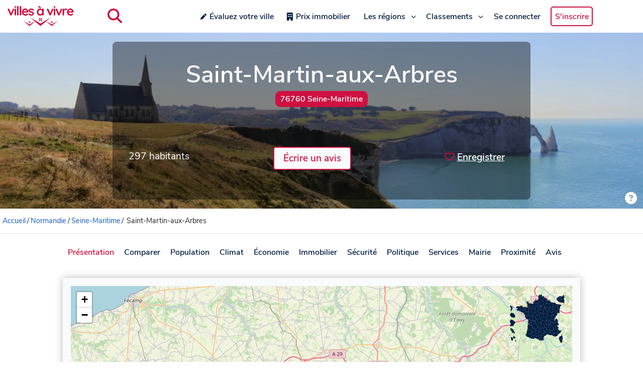

--- FILE ---
content_type: text/html; charset=utf-8
request_url: https://www.google.com/recaptcha/api2/aframe
body_size: 269
content:
<!DOCTYPE HTML><html><head><meta http-equiv="content-type" content="text/html; charset=UTF-8"></head><body><script nonce="SKk-vi_92fx0lwgf5HE3Ag">/** Anti-fraud and anti-abuse applications only. See google.com/recaptcha */ try{var clients={'sodar':'https://pagead2.googlesyndication.com/pagead/sodar?'};window.addEventListener("message",function(a){try{if(a.source===window.parent){var b=JSON.parse(a.data);var c=clients[b['id']];if(c){var d=document.createElement('img');d.src=c+b['params']+'&rc='+(localStorage.getItem("rc::a")?sessionStorage.getItem("rc::b"):"");window.document.body.appendChild(d);sessionStorage.setItem("rc::e",parseInt(sessionStorage.getItem("rc::e")||0)+1);localStorage.setItem("rc::h",'1769351939405');}}}catch(b){}});window.parent.postMessage("_grecaptcha_ready", "*");}catch(b){}</script></body></html>

--- FILE ---
content_type: text/javascript; charset=utf-8
request_url: https://www.villesavivre.fr/_nuxt/B8gZN7v9.js
body_size: 2543
content:
import{bg as C,aG as B,b3 as x,b8 as R,aN as T,aT as l,aD as A,aE as E,bf as L,aS as V,aK as U,b0 as I,aF as i,aP as p,aO as n,b6 as M,b7 as D}from"./CLK0UxmT.js";import{d as v,c as $,F as S,a as h,E as w,r as q,f as N,m as z,b as O}from"./_3cBnNxW.js";import{B as _}from"./BmcLF9OY.js";import{u as P}from"./B9-tGzp9.js";(function(){try{var u=typeof window<"u"?window:typeof global<"u"?global:typeof globalThis<"u"?globalThis:typeof self<"u"?self:{};u.SENTRY_RELEASE={id:"1.5.0"}}catch{}})();try{(function(){var u=typeof window<"u"?window:typeof global<"u"?global:typeof globalThis<"u"?globalThis:typeof self<"u"?self:{},c=new u.Error().stack;c&&(u._sentryDebugIds=u._sentryDebugIds||{},u._sentryDebugIds[c]="4b6f38ea-4ac8-4576-8410-a480d739f8ab",u._sentryDebugIdIdentifier="sentry-dbid-4b6f38ea-4ac8-4576-8410-a480d739f8ab")})()}catch{}const G=C("/social/google.svg"),J=C("/social/facebook.svg"),K=C("/social/apple.svg"),Y=window.setInterval,j={class:"social-login"},ee=B({__name:"FormSocialLogin",emits:["logged"],setup(u,{emit:c}){const{refreshIdentity:b}=x(),f=c;let d=null,m=null;const g=A(),r=a=>{const y=window.screen.width/2-320,F=window.screen.height/2-550/2;d=window.open(`${g.public.baseBackURL}/auth/${a}`,"_blank",`width=640,height=550,top=${F},left=${y},popup=true`),m=Y(()=>{try{const k=localStorage.getItem("oauth_result");k&&(localStorage.removeItem("oauth_result"),t(JSON.parse(k)),d==null||d.close(),clearInterval(m))}catch(k){console.error("Polling oauth_result failed",k)}},500)},t=async a=>{try{const e=E("sanctum.token.cookie",{default:()=>"",secure:!0,sameSite:"lax"});e.value=a.token,await L(),await b(),f("logged","true")}catch(e){console.error("OAuth complete failed",e);const s=E("sanctum.token.cookie");s.value=null}},o=a=>{a.data&&a.data.token&&(t(a.data),d&&d.close(),m&&clearInterval(m))};return window.addEventListener("message",o),R(()=>{window.removeEventListener("message",o),m&&clearInterval(m)}),(a,e)=>(V(),T("div",j,[l("button",{onClick:e[0]||(e[0]=s=>r("google")),class:"social-login-btn google"},e[3]||(e[3]=[l("img",{src:G,alt:"Google",style:{height:"20px",width:"20px"}},null,-1),l("p",null,"Continuer avec Google",-1)])),l("button",{onClick:e[1]||(e[1]=s=>r("facebook")),class:"social-login-btn facebook"},e[4]||(e[4]=[l("img",{src:J,alt:"Facebook",style:{height:"20px",width:"20px"}},null,-1),l("p",null,"Continuer avec Facebook",-1)])),l("button",{onClick:e[2]||(e[2]=s=>r("apple")),class:"social-login-btn apple"},e[5]||(e[5]=[l("img",{src:K,alt:"Apple",style:{height:"20px",width:"20px"}},null,-1),l("p",null,"Continuer avec Apple",-1)]))]))}}),H={class:"options"},ae=B({__name:"FormLogin",emits:["logged"],setup(u,{emit:c}){const{login:b}=x();v("required",q),$({generateMessage:t=>{var o;switch(console.log(t.rule),(o=t.rule)==null?void 0:o.name){case"required":return"Ce champ est requis.";default:return"Champ invalide."}}});const f=U(),d=c,m=async t=>{var o,a;try{await b(t),d("logged",!0)}catch(e){((o=e==null?void 0:e.response)==null?void 0:o.status)===401&&((a=f.value)==null||a.setFieldError("email","Email ou mot de passe incorrect"))}},g=D(),r=()=>{g.emit("close-login-modal"),g.emit("open-forgotpwd-modal")};return(t,o)=>(V(),I(i(S),{ref_key:"formRef",ref:f,onSubmit:m,class:"form-login"},{default:p(()=>[l("div",null,[n(i(h),{name:"email",rules:"required"},{default:p(({value:a,handleChange:e,handleBlur:s})=>[n(_,{"model-value":a,"onUpdate:modelValue":e,onBlur:s,placeholder:"Adresse email"},null,8,["model-value","onUpdate:modelValue","onBlur"])]),_:1}),n(i(w),{name:"email",class:"invalid-feedback"})]),l("div",null,[n(i(h),{name:"password",rules:"required"},{default:p(({value:a,handleChange:e,handleBlur:s})=>[n(_,{"model-value":a,"onUpdate:modelValue":e,onBlur:s,type:"password",autocomplete:"on",placeholder:"Mot de passe"},null,8,["model-value","onUpdate:modelValue","onBlur"])]),_:1}),n(i(w),{name:"password",class:"invalid-feedback"})]),o[2]||(o[2]=l("div",null,[l("button",{class:"btn-submit",type:"submit"},"Continuer")],-1)),l("div",H,[o[1]||(o[1]=l("div",null,null,-1)),l("div",null,[l("a",{class:"link-forgot-pwd",href:"#",onClick:o[0]||(o[0]=M(a=>r(),["prevent"]))}," Mot de passe perdu ? ")])])]),_:1,__:[2]},512))}}),oe=B({__name:"FormRegister",emits:["logged"],setup(u,{emit:c}){const{login:b}=x(),f=P();v("required",q),v("email",N),v("min",z),v("max",O),$({generateMessage:r=>{var o,a,e,s,y;return{required:"Ce champ est requis.",email:"Veuillez entrer une adresse email valide.",min:`Ce champ doit contenir au moins ${(a=(o=r.rule)==null?void 0:o.params)==null?void 0:a[0]} caractères.`,max:`Ce champ ne peut pas contenir plus de ${(s=(e=r.rule)==null?void 0:e.params)==null?void 0:s[0]} caractères.`}[(y=r.rule)==null?void 0:y.name]||"Champ invalide."}});const d=U(),m=c,g=async r=>{var t,o;try{await f("/register/",{method:"POST",body:r}),await b({email:r.email,password:r.password}),m("logged",!0)}catch(a){if((t=a==null?void 0:a.data)!=null&&t.errors){const e=a.data.errors;console.log("Erreurs de validation:",e);for(const s in e)(o=d.value)==null||o.setFieldError(s,e[s][0])}else alert("Une erreur est survenue, veuillez réessayer ultérieurement.")}};return(r,t)=>(V(),I(i(S),{ref_key:"formRef",ref:d,onSubmit:g,class:"form-register"},{default:p(()=>[l("div",null,[n(i(h),{name:"email",rules:"required|email|max:255"},{default:p(({value:o,handleChange:a,handleBlur:e})=>[n(_,{"model-value":o,"onUpdate:modelValue":a,onBlur:e,placeholder:"Votre adresse email"},null,8,["model-value","onUpdate:modelValue","onBlur"])]),_:1}),n(i(w),{name:"email",class:"invalid-feedback"})]),l("div",null,[n(i(h),{name:"user_name",rules:"required|min:6|max:32"},{default:p(({value:o,handleChange:a,handleBlur:e})=>[n(_,{"model-value":o,"onUpdate:modelValue":a,onBlur:e,maxlength:"32",placeholder:"Choisissez un nom d'utilisateur"},null,8,["model-value","onUpdate:modelValue","onBlur"])]),_:1}),n(i(w),{name:"user_name",class:"invalid-feedback"})]),l("div",null,[n(i(h),{name:"password",rules:"required|min:8|max:32"},{default:p(({value:o,handleChange:a,handleBlur:e})=>[n(_,{"model-value":o,"onUpdate:modelValue":a,onBlur:e,type:"password",autocomplete:"on",placeholder:"Choisissez un mot de passe"},null,8,["model-value","onUpdate:modelValue","onBlur"])]),_:1}),n(i(w),{name:"password",class:"invalid-feedback"})]),t[0]||(t[0]=l("div",null,[l("button",{class:"btn-submit",type:"submit"}," S'inscrire ")],-1))]),_:1,__:[0]},512))}});export{ee as _,ae as a,oe as b};


--- FILE ---
content_type: text/javascript; charset=utf-8
request_url: https://www.villesavivre.fr/_nuxt/DC7vUv9T.js
body_size: 135923
content:
import{c as Li,g as Fi,a as Ii}from"./CDtTHgrw.js";(function(){try{var b=typeof window<"u"?window:typeof global<"u"?global:typeof globalThis<"u"?globalThis:typeof self<"u"?self:{};b.SENTRY_RELEASE={id:"1.5.0"}}catch{}})();try{(function(){var b=typeof window<"u"?window:typeof global<"u"?global:typeof globalThis<"u"?globalThis:typeof self<"u"?self:{},S=new b.Error().stack;S&&(b._sentryDebugIds=b._sentryDebugIds||{},b._sentryDebugIds[S]="3be4649b-1bfb-41ff-a6ec-3469e972eba2",b._sentryDebugIdIdentifier="sentry-dbid-3be4649b-1bfb-41ff-a6ec-3469e972eba2")})()}catch{}var X={},ft={},ae={},Dt={exports:{}},Bi=Dt.exports,xn;function $i(){return xn||(xn=1,function(b){(function(S,C){b.exports?b.exports=C():S.log=C()})(Bi,function(){var S=function(){},C="undefined",R=typeof window!==C&&typeof window.navigator!==C&&/Trident\/|MSIE /.test(window.navigator.userAgent),y=["trace","debug","info","warn","error"],f={},r=null;function i(u,v){var m=u[v];if(typeof m.bind=="function")return m.bind(u);try{return Function.prototype.bind.call(m,u)}catch{return function(){return Function.prototype.apply.apply(m,[u,arguments])}}}function t(){console.log&&(console.log.apply?console.log.apply(console,arguments):Function.prototype.apply.apply(console.log,[console,arguments])),console.trace&&console.trace()}function e(u){return u==="debug"&&(u="log"),typeof console===C?!1:u==="trace"&&R?t:console[u]!==void 0?i(console,u):console.log!==void 0?i(console,"log"):S}function n(){for(var u=this.getLevel(),v=0;v<y.length;v++){var m=y[v];this[m]=v<u?S:this.methodFactory(m,u,this.name)}if(this.log=this.debug,typeof console===C&&u<this.levels.SILENT)return"No console available for logging"}function o(u){return function(){typeof console!==C&&(n.call(this),this[u].apply(this,arguments))}}function d(u,v,m){return e(u)||o.apply(this,arguments)}function a(u,v){var m=this,q,j,L,A="loglevel";typeof u=="string"?A+=":"+u:typeof u=="symbol"&&(A=void 0);function F(I){var J=(y[I]||"silent").toUpperCase();if(!(typeof window===C||!A)){try{window.localStorage[A]=J;return}catch{}try{window.document.cookie=encodeURIComponent(A)+"="+J+";"}catch{}}}function k(){var I;if(!(typeof window===C||!A)){try{I=window.localStorage[A]}catch{}if(typeof I===C)try{var J=window.document.cookie,Z=encodeURIComponent(A),it=J.indexOf(Z+"=");it!==-1&&(I=/^([^;]+)/.exec(J.slice(it+Z.length+1))[1])}catch{}return m.levels[I]===void 0&&(I=void 0),I}}function Y(){if(!(typeof window===C||!A)){try{window.localStorage.removeItem(A)}catch{}try{window.document.cookie=encodeURIComponent(A)+"=; expires=Thu, 01 Jan 1970 00:00:00 UTC"}catch{}}}function ee(I){var J=I;if(typeof J=="string"&&m.levels[J.toUpperCase()]!==void 0&&(J=m.levels[J.toUpperCase()]),typeof J=="number"&&J>=0&&J<=m.levels.SILENT)return J;throw new TypeError("log.setLevel() called with invalid level: "+I)}m.name=u,m.levels={TRACE:0,DEBUG:1,INFO:2,WARN:3,ERROR:4,SILENT:5},m.methodFactory=v||d,m.getLevel=function(){return L??j??q},m.setLevel=function(I,J){return L=ee(I),J!==!1&&F(L),n.call(m)},m.setDefaultLevel=function(I){j=ee(I),k()||m.setLevel(I,!1)},m.resetLevel=function(){L=null,Y(),n.call(m)},m.enableAll=function(I){m.setLevel(m.levels.TRACE,I)},m.disableAll=function(I){m.setLevel(m.levels.SILENT,I)},m.rebuild=function(){if(r!==m&&(q=ee(r.getLevel())),n.call(m),r===m)for(var I in f)f[I].rebuild()},q=ee(r?r.getLevel():"WARN");var Pe=k();Pe!=null&&(L=ee(Pe)),n.call(m)}r=new a,r.getLogger=function(v){if(typeof v!="symbol"&&typeof v!="string"||v==="")throw new TypeError("You must supply a name when creating a logger.");var m=f[v];return m||(m=f[v]=new a(v,r.methodFactory)),m};var s=typeof window!==C?window.log:void 0;return r.noConflict=function(){return typeof window!==C&&window.log===r&&(window.log=s),r},r.getLoggers=function(){return f},r.default=r,r})}(Dt)),Dt.exports}var K={},Ue={},dt={},Tn;function ce(){if(Tn)return dt;Tn=1;var b=dt&&dt.__extends||function(){var C=function(R,y){return C=Object.setPrototypeOf||{__proto__:[]}instanceof Array&&function(f,r){f.__proto__=r}||function(f,r){for(var i in r)Object.prototype.hasOwnProperty.call(r,i)&&(f[i]=r[i])},C(R,y)};return function(R,y){if(typeof y!="function"&&y!==null)throw new TypeError("Class extends value "+String(y)+" is not a constructor or null");C(R,y);function f(){this.constructor=R}R.prototype=y===null?Object.create(y):(f.prototype=y.prototype,new f)}}();Object.defineProperty(dt,"__esModule",{value:!0});var S=function(C){b(R,C);function R(y){var f=this.constructor,r=C.call(this,y)||this;return r.name=f.name,Object.setPrototypeOf(r,f.prototype),r}return R}(Error);return dt.default=S,dt}var An;function Ki(){if(An)return Ue;An=1;var b=Ue&&Ue.__extends||function(){var y=function(f,r){return y=Object.setPrototypeOf||{__proto__:[]}instanceof Array&&function(i,t){i.__proto__=t}||function(i,t){for(var e in t)Object.prototype.hasOwnProperty.call(t,e)&&(i[e]=t[e])},y(f,r)};return function(f,r){if(typeof r!="function"&&r!==null)throw new TypeError("Class extends value "+String(r)+" is not a constructor or null");y(f,r);function i(){this.constructor=f}f.prototype=r===null?Object.create(r):(i.prototype=r.prototype,new i)}}(),S=Ue&&Ue.__importDefault||function(y){return y&&y.__esModule?y:{default:y}};Object.defineProperty(Ue,"__esModule",{value:!0});var C=S(ce()),R=function(y){b(f,y);function f(){return y!==null&&y.apply(this,arguments)||this}return f}(C.default);return Ue.default=R,Ue}var He={},Pn;function zi(){if(Pn)return He;Pn=1;var b=He&&He.__extends||function(){var y=function(f,r){return y=Object.setPrototypeOf||{__proto__:[]}instanceof Array&&function(i,t){i.__proto__=t}||function(i,t){for(var e in t)Object.prototype.hasOwnProperty.call(t,e)&&(i[e]=t[e])},y(f,r)};return function(f,r){if(typeof r!="function"&&r!==null)throw new TypeError("Class extends value "+String(r)+" is not a constructor or null");y(f,r);function i(){this.constructor=f}f.prototype=r===null?Object.create(r):(i.prototype=r.prototype,new i)}}(),S=He&&He.__importDefault||function(y){return y&&y.__esModule?y:{default:y}};Object.defineProperty(He,"__esModule",{value:!0});var C=S(ce()),R=function(y){b(f,y);function f(){return y!==null&&y.apply(this,arguments)||this}return f}(C.default);return He.default=R,He}var Le={},jn;function Ji(){if(jn)return Le;jn=1;var b=Le&&Le.__extends||function(){var y=function(f,r){return y=Object.setPrototypeOf||{__proto__:[]}instanceof Array&&function(i,t){i.__proto__=t}||function(i,t){for(var e in t)Object.prototype.hasOwnProperty.call(t,e)&&(i[e]=t[e])},y(f,r)};return function(f,r){if(typeof r!="function"&&r!==null)throw new TypeError("Class extends value "+String(r)+" is not a constructor or null");y(f,r);function i(){this.constructor=f}f.prototype=r===null?Object.create(r):(i.prototype=r.prototype,new i)}}(),S=Le&&Le.__importDefault||function(y){return y&&y.__esModule?y:{default:y}};Object.defineProperty(Le,"__esModule",{value:!0});var C=S(ce()),R=function(y){b(f,y);function f(){return y!==null&&y.apply(this,arguments)||this}return f}(C.default);return Le.default=R,Le}var Fe={},kn;function Wi(){if(kn)return Fe;kn=1;var b=Fe&&Fe.__extends||function(){var y=function(f,r){return y=Object.setPrototypeOf||{__proto__:[]}instanceof Array&&function(i,t){i.__proto__=t}||function(i,t){for(var e in t)Object.prototype.hasOwnProperty.call(t,e)&&(i[e]=t[e])},y(f,r)};return function(f,r){if(typeof r!="function"&&r!==null)throw new TypeError("Class extends value "+String(r)+" is not a constructor or null");y(f,r);function i(){this.constructor=f}f.prototype=r===null?Object.create(r):(i.prototype=r.prototype,new i)}}(),S=Fe&&Fe.__importDefault||function(y){return y&&y.__esModule?y:{default:y}};Object.defineProperty(Fe,"__esModule",{value:!0});var C=S(ce()),R=function(y){b(f,y);function f(){return y!==null&&y.apply(this,arguments)||this}return f}(C.default);return Fe.default=R,Fe}var Ie={},Dn;function Gi(){if(Dn)return Ie;Dn=1;var b=Ie&&Ie.__extends||function(){var y=function(f,r){return y=Object.setPrototypeOf||{__proto__:[]}instanceof Array&&function(i,t){i.__proto__=t}||function(i,t){for(var e in t)Object.prototype.hasOwnProperty.call(t,e)&&(i[e]=t[e])},y(f,r)};return function(f,r){if(typeof r!="function"&&r!==null)throw new TypeError("Class extends value "+String(r)+" is not a constructor or null");y(f,r);function i(){this.constructor=f}f.prototype=r===null?Object.create(r):(i.prototype=r.prototype,new i)}}(),S=Ie&&Ie.__importDefault||function(y){return y&&y.__esModule?y:{default:y}};Object.defineProperty(Ie,"__esModule",{value:!0});var C=S(ce()),R=function(y){b(f,y);function f(){return y!==null&&y.apply(this,arguments)||this}return f}(C.default);return Ie.default=R,Ie}var Be={},Nn;function Vi(){if(Nn)return Be;Nn=1;var b=Be&&Be.__extends||function(){var y=function(f,r){return y=Object.setPrototypeOf||{__proto__:[]}instanceof Array&&function(i,t){i.__proto__=t}||function(i,t){for(var e in t)Object.prototype.hasOwnProperty.call(t,e)&&(i[e]=t[e])},y(f,r)};return function(f,r){if(typeof r!="function"&&r!==null)throw new TypeError("Class extends value "+String(r)+" is not a constructor or null");y(f,r);function i(){this.constructor=f}f.prototype=r===null?Object.create(r):(i.prototype=r.prototype,new i)}}(),S=Be&&Be.__importDefault||function(y){return y&&y.__esModule?y:{default:y}};Object.defineProperty(Be,"__esModule",{value:!0});var C=S(ce()),R=function(y){b(f,y);function f(){return y!==null&&y.apply(this,arguments)||this}return f}(C.default);return Be.default=R,Be}var $e={},Mn;function Qi(){if(Mn)return $e;Mn=1;var b=$e&&$e.__extends||function(){var y=function(f,r){return y=Object.setPrototypeOf||{__proto__:[]}instanceof Array&&function(i,t){i.__proto__=t}||function(i,t){for(var e in t)Object.prototype.hasOwnProperty.call(t,e)&&(i[e]=t[e])},y(f,r)};return function(f,r){if(typeof r!="function"&&r!==null)throw new TypeError("Class extends value "+String(r)+" is not a constructor or null");y(f,r);function i(){this.constructor=f}f.prototype=r===null?Object.create(r):(i.prototype=r.prototype,new i)}}(),S=$e&&$e.__importDefault||function(y){return y&&y.__esModule?y:{default:y}};Object.defineProperty($e,"__esModule",{value:!0});var C=S(ce()),R=function(y){b(f,y);function f(){return y!==null&&y.apply(this,arguments)||this}return f}(C.default);return $e.default=R,$e}var Ke={},qn;function Xi(){if(qn)return Ke;qn=1;var b=Ke&&Ke.__extends||function(){var y=function(f,r){return y=Object.setPrototypeOf||{__proto__:[]}instanceof Array&&function(i,t){i.__proto__=t}||function(i,t){for(var e in t)Object.prototype.hasOwnProperty.call(t,e)&&(i[e]=t[e])},y(f,r)};return function(f,r){if(typeof r!="function"&&r!==null)throw new TypeError("Class extends value "+String(r)+" is not a constructor or null");y(f,r);function i(){this.constructor=f}f.prototype=r===null?Object.create(r):(i.prototype=r.prototype,new i)}}(),S=Ke&&Ke.__importDefault||function(y){return y&&y.__esModule?y:{default:y}};Object.defineProperty(Ke,"__esModule",{value:!0});var C=S(ce()),R=function(y){b(f,y);function f(){return y!==null&&y.apply(this,arguments)||this}return f}(C.default);return Ke.default=R,Ke}var ze={},Un;function Yi(){if(Un)return ze;Un=1;var b=ze&&ze.__extends||function(){var y=function(f,r){return y=Object.setPrototypeOf||{__proto__:[]}instanceof Array&&function(i,t){i.__proto__=t}||function(i,t){for(var e in t)Object.prototype.hasOwnProperty.call(t,e)&&(i[e]=t[e])},y(f,r)};return function(f,r){if(typeof r!="function"&&r!==null)throw new TypeError("Class extends value "+String(r)+" is not a constructor or null");y(f,r);function i(){this.constructor=f}f.prototype=r===null?Object.create(r):(i.prototype=r.prototype,new i)}}(),S=ze&&ze.__importDefault||function(y){return y&&y.__esModule?y:{default:y}};Object.defineProperty(ze,"__esModule",{value:!0});var C=S(ce()),R=function(y){b(f,y);function f(r,i){var t=y.call(this,r)||this;return t.importResults=i,t}return f}(C.default);return ze.default=R,ze}var Hn;function gt(){if(Hn)return K;Hn=1;var b=K&&K.__importDefault||function(o){return o&&o.__esModule?o:{default:o}};Object.defineProperty(K,"__esModule",{value:!0}),K.ImportError=K.TypesenseError=K.ServerError=K.RequestUnauthorized=K.RequestMalformed=K.ObjectUnprocessable=K.ObjectNotFound=K.ObjectAlreadyExists=K.MissingConfigurationError=K.HTTPError=void 0;var S=b(Ki());K.HTTPError=S.default;var C=b(zi());K.MissingConfigurationError=C.default;var R=b(Ji());K.ObjectAlreadyExists=R.default;var y=b(Wi());K.ObjectNotFound=y.default;var f=b(Gi());K.ObjectUnprocessable=f.default;var r=b(Vi());K.RequestMalformed=r.default;var i=b(Qi());K.RequestUnauthorized=i.default;var t=b(Xi());K.ServerError=t.default;var e=b(Yi());K.ImportError=e.default;var n=b(ce());return K.TypesenseError=n.default,K}var Ln;function Sr(){if(Ln)return ae;Ln=1;var b=ae&&ae.__assign||function(){return b=Object.assign||function(i){for(var t,e=1,n=arguments.length;e<n;e++){t=arguments[e];for(var o in t)Object.prototype.hasOwnProperty.call(t,o)&&(i[o]=t[o])}return i},b.apply(this,arguments)},S=ae&&ae.__createBinding||(Object.create?function(i,t,e,n){n===void 0&&(n=e);var o=Object.getOwnPropertyDescriptor(t,e);(!o||("get"in o?!t.__esModule:o.writable||o.configurable))&&(o={enumerable:!0,get:function(){return t[e]}}),Object.defineProperty(i,n,o)}:function(i,t,e,n){n===void 0&&(n=e),i[n]=t[e]}),C=ae&&ae.__setModuleDefault||(Object.create?function(i,t){Object.defineProperty(i,"default",{enumerable:!0,value:t})}:function(i,t){i.default=t}),R=ae&&ae.__importStar||function(i){if(i&&i.__esModule)return i;var t={};if(i!=null)for(var e in i)e!=="default"&&Object.prototype.hasOwnProperty.call(i,e)&&S(t,i,e);return C(t,i),t};Object.defineProperty(ae,"__esModule",{value:!0});var y=R($i()),f=gt(),r=function(){function i(t){var e=this;this.nodes=t.nodes||[],this.nodes=this.nodes.map(function(n){return e.setDefaultPathInNode(n)}).map(function(n){return e.setDefaultPortInNode(n)}).map(function(n){return b({},n)}),t.randomizeNodes==null&&(t.randomizeNodes=!0),t.randomizeNodes===!0&&this.shuffleArray(this.nodes),this.nearestNode=t.nearestNode,this.nearestNode=this.setDefaultPathInNode(this.nearestNode),this.nearestNode=this.setDefaultPortInNode(this.nearestNode),this.connectionTimeoutSeconds=t.connectionTimeoutSeconds||t.timeoutSeconds||5,this.healthcheckIntervalSeconds=t.healthcheckIntervalSeconds||60,this.numRetries=t.numRetries||this.nodes.length+(this.nearestNode==null?0:1)||3,this.retryIntervalSeconds=t.retryIntervalSeconds||.1,this.apiKey=t.apiKey,this.sendApiKeyAsQueryParam=t.sendApiKeyAsQueryParam,this.cacheSearchResultsForSeconds=t.cacheSearchResultsForSeconds||0,this.useServerSideSearchCache=t.useServerSideSearchCache||!1,this.logger=t.logger||y,this.logLevel=t.logLevel||"warn",this.logger.setLevel(this.logLevel),this.additionalHeaders=t.additionalHeaders,this.httpAgent=t.httpAgent,this.httpsAgent=t.httpsAgent,this.showDeprecationWarnings(t),this.validate()}return i.prototype.validate=function(){if(this.nodes==null||this.nodes.length===0||this.validateNodes())throw new f.MissingConfigurationError("Ensure that nodes[].protocol, nodes[].host and nodes[].port are set");if(this.nearestNode!=null&&this.isNodeMissingAnyParameters(this.nearestNode))throw new f.MissingConfigurationError("Ensure that nearestNodes.protocol, nearestNodes.host and nearestNodes.port are set");if(this.apiKey==null)throw new f.MissingConfigurationError("Ensure that apiKey is set");return!0},i.prototype.validateNodes=function(){var t=this;return this.nodes.some(function(e){return t.isNodeMissingAnyParameters(e)})},i.prototype.isNodeMissingAnyParameters=function(t){return!["protocol","host","port","path"].every(function(e){return t.hasOwnProperty(e)})&&t.url==null},i.prototype.setDefaultPathInNode=function(t){return t!=null&&!t.hasOwnProperty("path")&&(t.path=""),t},i.prototype.setDefaultPortInNode=function(t){if(t!=null&&!t.hasOwnProperty("port")&&t.hasOwnProperty("protocol"))switch(t.protocol){case"https":t.port=443;break;case"http":t.port=80;break}return t},i.prototype.showDeprecationWarnings=function(t){t.timeoutSeconds&&this.logger.warn("Deprecation warning: timeoutSeconds is now renamed to connectionTimeoutSeconds"),t.masterNode&&this.logger.warn("Deprecation warning: masterNode is now consolidated to nodes, starting with Typesense Server v0.12"),t.readReplicaNodes&&this.logger.warn("Deprecation warning: readReplicaNodes is now consolidated to nodes, starting with Typesense Server v0.12")},i.prototype.shuffleArray=function(t){for(var e,n=t.length-1;n>0;n--){var o=Math.floor(Math.random()*(n+1));e=[t[o],t[n]],t[n]=e[0],t[o]=e[1]}},i}();return ae.default=r,ae}var he={};/*! Axios v1.9.0 Copyright (c) 2025 Matt Zabriskie and contributors */var Gt,Fn;function Zi(){if(Fn)return Gt;Fn=1;function b(l,c){return function(){return l.apply(c,arguments)}}const{toString:S}=Object.prototype,{getPrototypeOf:C}=Object,{iterator:R,toStringTag:y}=Symbol,f=(l=>c=>{const h=S.call(c);return l[h]||(l[h]=h.slice(8,-1).toLowerCase())})(Object.create(null)),r=l=>(l=l.toLowerCase(),c=>f(c)===l),i=l=>c=>typeof c===l,{isArray:t}=Array,e=i("undefined");function n(l){return l!==null&&!e(l)&&l.constructor!==null&&!e(l.constructor)&&s(l.constructor.isBuffer)&&l.constructor.isBuffer(l)}const o=r("ArrayBuffer");function d(l){let c;return typeof ArrayBuffer<"u"&&ArrayBuffer.isView?c=ArrayBuffer.isView(l):c=l&&l.buffer&&o(l.buffer),c}const a=i("string"),s=i("function"),u=i("number"),v=l=>l!==null&&typeof l=="object",m=l=>l===!0||l===!1,q=l=>{if(f(l)!=="object")return!1;const c=C(l);return(c===null||c===Object.prototype||Object.getPrototypeOf(c)===null)&&!(y in l)&&!(R in l)},j=r("Date"),L=r("File"),A=r("Blob"),F=r("FileList"),k=l=>v(l)&&s(l.pipe),Y=l=>{let c;return l&&(typeof FormData=="function"&&l instanceof FormData||s(l.append)&&((c=f(l))==="formdata"||c==="object"&&s(l.toString)&&l.toString()==="[object FormData]"))},ee=r("URLSearchParams"),[Pe,I,J,Z]=["ReadableStream","Request","Response","Headers"].map(r),it=l=>l.trim?l.trim():l.replace(/^[\s\uFEFF\xA0]+|[\s\uFEFF\xA0]+$/g,"");function fe(l,c,{allOwnKeys:h=!1}={}){if(l===null||typeof l>"u")return;let p,_;if(typeof l!="object"&&(l=[l]),t(l))for(p=0,_=l.length;p<_;p++)c.call(null,l[p],p,l);else{const w=h?Object.getOwnPropertyNames(l):Object.keys(l),g=w.length;let O;for(p=0;p<g;p++)O=w[p],c.call(null,l[O],O,l)}}function B(l,c){c=c.toLowerCase();const h=Object.keys(l);let p=h.length,_;for(;p-- >0;)if(_=h[p],c===_.toLowerCase())return _;return null}const oe=typeof globalThis<"u"?globalThis:typeof self<"u"?self:typeof window<"u"?window:Li,lt=l=>!e(l)&&l!==oe;function De(){const{caseless:l}=lt(this)&&this||{},c={},h=(p,_)=>{const w=l&&B(c,_)||_;q(c[w])&&q(p)?c[w]=De(c[w],p):q(p)?c[w]=De({},p):t(p)?c[w]=p.slice():c[w]=p};for(let p=0,_=arguments.length;p<_;p++)arguments[p]&&fe(arguments[p],h);return c}const Nt=(l,c,h,{allOwnKeys:p}={})=>(fe(c,(_,w)=>{h&&s(_)?l[w]=b(_,h):l[w]=_},{allOwnKeys:p}),l),je=l=>(l.charCodeAt(0)===65279&&(l=l.slice(1)),l),ot=(l,c,h,p)=>{l.prototype=Object.create(c.prototype,p),l.prototype.constructor=l,Object.defineProperty(l,"super",{value:c.prototype}),h&&Object.assign(l.prototype,h)},ie=(l,c,h,p)=>{let _,w,g;const O={};if(c=c||{},l==null)return c;do{for(_=Object.getOwnPropertyNames(l),w=_.length;w-- >0;)g=_[w],(!p||p(g,l,c))&&!O[g]&&(c[g]=l[g],O[g]=!0);l=h!==!1&&C(l)}while(l&&(!h||h(l,c))&&l!==Object.prototype);return c},mt=(l,c,h)=>{l=String(l),(h===void 0||h>l.length)&&(h=l.length),h-=c.length;const p=l.indexOf(c,h);return p!==-1&&p===h},yt=l=>{if(!l)return null;if(t(l))return l;let c=l.length;if(!u(c))return null;const h=new Array(c);for(;c-- >0;)h[c]=l[c];return h},ne=(l=>c=>l&&c instanceof l)(typeof Uint8Array<"u"&&C(Uint8Array)),Ne=(l,c)=>{const p=(l&&l[R]).call(l);let _;for(;(_=p.next())&&!_.done;){const w=_.value;c.call(l,w[0],w[1])}},Me=(l,c)=>{let h;const p=[];for(;(h=l.exec(c))!==null;)p.push(h);return p},at=r("HTMLFormElement"),vt=l=>l.toLowerCase().replace(/[-_\s]([a-z\d])(\w*)/g,function(h,p,_){return p.toUpperCase()+_}),_t=(({hasOwnProperty:l})=>(c,h)=>l.call(c,h))(Object.prototype),Ur=r("RegExp"),Vt=(l,c)=>{const h=Object.getOwnPropertyDescriptors(l),p={};fe(h,(_,w)=>{let g;(g=c(_,w,l))!==!1&&(p[w]=g||_)}),Object.defineProperties(l,p)},Hr=l=>{Vt(l,(c,h)=>{if(s(l)&&["arguments","caller","callee"].indexOf(h)!==-1)return!1;const p=l[h];if(s(p)){if(c.enumerable=!1,"writable"in c){c.writable=!1;return}c.set||(c.set=()=>{throw Error("Can not rewrite read-only method '"+h+"'")})}})},Lr=(l,c)=>{const h={},p=_=>{_.forEach(w=>{h[w]=!0})};return t(l)?p(l):p(String(l).split(c)),h},Fr=()=>{},Ir=(l,c)=>l!=null&&Number.isFinite(l=+l)?l:c;function Br(l){return!!(l&&s(l.append)&&l[y]==="FormData"&&l[R])}const $r=l=>{const c=new Array(10),h=(p,_)=>{if(v(p)){if(c.indexOf(p)>=0)return;if(!("toJSON"in p)){c[_]=p;const w=t(p)?[]:{};return fe(p,(g,O)=>{const P=h(g,_+1);!e(P)&&(w[O]=P)}),c[_]=void 0,w}}return p};return h(l,0)},Kr=r("AsyncFunction"),zr=l=>l&&(v(l)||s(l))&&s(l.then)&&s(l.catch),Qt=((l,c)=>l?setImmediate:c?((h,p)=>(oe.addEventListener("message",({source:_,data:w})=>{_===oe&&w===h&&p.length&&p.shift()()},!1),_=>{p.push(_),oe.postMessage(h,"*")}))(`axios@${Math.random()}`,[]):h=>setTimeout(h))(typeof setImmediate=="function",s(oe.postMessage)),Jr=typeof queueMicrotask<"u"?queueMicrotask.bind(oe):typeof process<"u"&&process.nextTick||Qt;var E={isArray:t,isArrayBuffer:o,isBuffer:n,isFormData:Y,isArrayBufferView:d,isString:a,isNumber:u,isBoolean:m,isObject:v,isPlainObject:q,isReadableStream:Pe,isRequest:I,isResponse:J,isHeaders:Z,isUndefined:e,isDate:j,isFile:L,isBlob:A,isRegExp:Ur,isFunction:s,isStream:k,isURLSearchParams:ee,isTypedArray:ne,isFileList:F,forEach:fe,merge:De,extend:Nt,trim:it,stripBOM:je,inherits:ot,toFlatObject:ie,kindOf:f,kindOfTest:r,endsWith:mt,toArray:yt,forEachEntry:Ne,matchAll:Me,isHTMLForm:at,hasOwnProperty:_t,hasOwnProp:_t,reduceDescriptors:Vt,freezeMethods:Hr,toObjectSet:Lr,toCamelCase:vt,noop:Fr,toFiniteNumber:Ir,findKey:B,global:oe,isContextDefined:lt,isSpecCompliantForm:Br,toJSONObject:$r,isAsyncFn:Kr,isThenable:zr,setImmediate:Qt,asap:Jr,isIterable:l=>l!=null&&s(l[R])};function U(l,c,h,p,_){Error.call(this),Error.captureStackTrace?Error.captureStackTrace(this,this.constructor):this.stack=new Error().stack,this.message=l,this.name="AxiosError",c&&(this.code=c),h&&(this.config=h),p&&(this.request=p),_&&(this.response=_,this.status=_.status?_.status:null)}E.inherits(U,Error,{toJSON:function(){return{message:this.message,name:this.name,description:this.description,number:this.number,fileName:this.fileName,lineNumber:this.lineNumber,columnNumber:this.columnNumber,stack:this.stack,config:E.toJSONObject(this.config),code:this.code,status:this.status}}});const Xt=U.prototype,Yt={};["ERR_BAD_OPTION_VALUE","ERR_BAD_OPTION","ECONNABORTED","ETIMEDOUT","ERR_NETWORK","ERR_FR_TOO_MANY_REDIRECTS","ERR_DEPRECATED","ERR_BAD_RESPONSE","ERR_BAD_REQUEST","ERR_CANCELED","ERR_NOT_SUPPORT","ERR_INVALID_URL"].forEach(l=>{Yt[l]={value:l}}),Object.defineProperties(U,Yt),Object.defineProperty(Xt,"isAxiosError",{value:!0}),U.from=(l,c,h,p,_,w)=>{const g=Object.create(Xt);return E.toFlatObject(l,g,function(P){return P!==Error.prototype},O=>O!=="isAxiosError"),U.call(g,l.message,c,h,p,_),g.cause=l,g.name=l.name,w&&Object.assign(g,w),g};var Wr=null;function Mt(l){return E.isPlainObject(l)||E.isArray(l)}function Zt(l){return E.endsWith(l,"[]")?l.slice(0,-2):l}function en(l,c,h){return l?l.concat(c).map(function(_,w){return _=Zt(_),!h&&w?"["+_+"]":_}).join(h?".":""):c}function Gr(l){return E.isArray(l)&&!l.some(Mt)}const Vr=E.toFlatObject(E,{},null,function(c){return/^is[A-Z]/.test(c)});function St(l,c,h){if(!E.isObject(l))throw new TypeError("target must be an object");c=c||new FormData,h=E.toFlatObject(h,{metaTokens:!0,dots:!1,indexes:!1},!1,function(H,M){return!E.isUndefined(M[H])});const p=h.metaTokens,_=h.visitor||T,w=h.dots,g=h.indexes,P=(h.Blob||typeof Blob<"u"&&Blob)&&E.isSpecCompliantForm(c);if(!E.isFunction(_))throw new TypeError("visitor must be a function");function x(N){if(N===null)return"";if(E.isDate(N))return N.toISOString();if(!P&&E.isBlob(N))throw new U("Blob is not supported. Use a Buffer instead.");return E.isArrayBuffer(N)||E.isTypedArray(N)?P&&typeof Blob=="function"?new Blob([N]):Buffer.from(N):N}function T(N,H,M){let z=N;if(N&&!M&&typeof N=="object"){if(E.endsWith(H,"{}"))H=p?H:H.slice(0,-2),N=JSON.stringify(N);else if(E.isArray(N)&&Gr(N)||(E.isFileList(N)||E.endsWith(H,"[]"))&&(z=E.toArray(N)))return H=Zt(H),z.forEach(function(Q,ke){!(E.isUndefined(Q)||Q===null)&&c.append(g===!0?en([H],ke,w):g===null?H:H+"[]",x(Q))}),!1}return Mt(N)?!0:(c.append(en(M,H,w),x(N)),!1)}const D=[],$=Object.assign(Vr,{defaultVisitor:T,convertValue:x,isVisitable:Mt});function G(N,H){if(!E.isUndefined(N)){if(D.indexOf(N)!==-1)throw Error("Circular reference detected in "+H.join("."));D.push(N),E.forEach(N,function(z,V){(!(E.isUndefined(z)||z===null)&&_.call(c,z,E.isString(V)?V.trim():V,H,$))===!0&&G(z,H?H.concat(V):[V])}),D.pop()}}if(!E.isObject(l))throw new TypeError("data must be an object");return G(l),c}function tn(l){const c={"!":"%21","'":"%27","(":"%28",")":"%29","~":"%7E","%20":"+","%00":"\0"};return encodeURIComponent(l).replace(/[!'()~]|%20|%00/g,function(p){return c[p]})}function qt(l,c){this._pairs=[],l&&St(l,this,c)}const nn=qt.prototype;nn.append=function(c,h){this._pairs.push([c,h])},nn.toString=function(c){const h=c?function(p){return c.call(this,p,tn)}:tn;return this._pairs.map(function(_){return h(_[0])+"="+h(_[1])},"").join("&")};function Qr(l){return encodeURIComponent(l).replace(/%3A/gi,":").replace(/%24/g,"$").replace(/%2C/gi,",").replace(/%20/g,"+").replace(/%5B/gi,"[").replace(/%5D/gi,"]")}function rn(l,c,h){if(!c)return l;const p=h&&h.encode||Qr;E.isFunction(h)&&(h={serialize:h});const _=h&&h.serialize;let w;if(_?w=_(c,h):w=E.isURLSearchParams(c)?c.toString():new qt(c,h).toString(p),w){const g=l.indexOf("#");g!==-1&&(l=l.slice(0,g)),l+=(l.indexOf("?")===-1?"?":"&")+w}return l}class Xr{constructor(){this.handlers=[]}use(c,h,p){return this.handlers.push({fulfilled:c,rejected:h,synchronous:p?p.synchronous:!1,runWhen:p?p.runWhen:null}),this.handlers.length-1}eject(c){this.handlers[c]&&(this.handlers[c]=null)}clear(){this.handlers&&(this.handlers=[])}forEach(c){E.forEach(this.handlers,function(p){p!==null&&c(p)})}}var on=Xr,an={silentJSONParsing:!0,forcedJSONParsing:!0,clarifyTimeoutError:!1},Yr=typeof URLSearchParams<"u"?URLSearchParams:qt,Zr=typeof FormData<"u"?FormData:null,ei=typeof Blob<"u"?Blob:null,ti={isBrowser:!0,classes:{URLSearchParams:Yr,FormData:Zr,Blob:ei},protocols:["http","https","file","blob","url","data"]};const Ut=typeof window<"u"&&typeof document<"u",Ht=typeof navigator=="object"&&navigator||void 0,ni=Ut&&(!Ht||["ReactNative","NativeScript","NS"].indexOf(Ht.product)<0),ri=typeof WorkerGlobalScope<"u"&&self instanceof WorkerGlobalScope&&typeof self.importScripts=="function",ii=Ut&&window.location.href||"http://localhost";var oi=Object.freeze({__proto__:null,hasBrowserEnv:Ut,hasStandardBrowserWebWorkerEnv:ri,hasStandardBrowserEnv:ni,navigator:Ht,origin:ii}),te={...oi,...ti};function ai(l,c){return St(l,new te.classes.URLSearchParams,Object.assign({visitor:function(h,p,_,w){return te.isNode&&E.isBuffer(h)?(this.append(p,h.toString("base64")),!1):w.defaultVisitor.apply(this,arguments)}},c))}function si(l){return E.matchAll(/\w+|\[(\w*)]/g,l).map(c=>c[0]==="[]"?"":c[1]||c[0])}function ui(l){const c={},h=Object.keys(l);let p;const _=h.length;let w;for(p=0;p<_;p++)w=h[p],c[w]=l[w];return c}function sn(l){function c(h,p,_,w){let g=h[w++];if(g==="__proto__")return!0;const O=Number.isFinite(+g),P=w>=h.length;return g=!g&&E.isArray(_)?_.length:g,P?(E.hasOwnProp(_,g)?_[g]=[_[g],p]:_[g]=p,!O):((!_[g]||!E.isObject(_[g]))&&(_[g]=[]),c(h,p,_[g],w)&&E.isArray(_[g])&&(_[g]=ui(_[g])),!O)}if(E.isFormData(l)&&E.isFunction(l.entries)){const h={};return E.forEachEntry(l,(p,_)=>{c(si(p),_,h,0)}),h}return null}function li(l,c,h){if(E.isString(l))try{return(c||JSON.parse)(l),E.trim(l)}catch(p){if(p.name!=="SyntaxError")throw p}return(h||JSON.stringify)(l)}const Lt={transitional:an,adapter:["xhr","http","fetch"],transformRequest:[function(c,h){const p=h.getContentType()||"",_=p.indexOf("application/json")>-1,w=E.isObject(c);if(w&&E.isHTMLForm(c)&&(c=new FormData(c)),E.isFormData(c))return _?JSON.stringify(sn(c)):c;if(E.isArrayBuffer(c)||E.isBuffer(c)||E.isStream(c)||E.isFile(c)||E.isBlob(c)||E.isReadableStream(c))return c;if(E.isArrayBufferView(c))return c.buffer;if(E.isURLSearchParams(c))return h.setContentType("application/x-www-form-urlencoded;charset=utf-8",!1),c.toString();let O;if(w){if(p.indexOf("application/x-www-form-urlencoded")>-1)return ai(c,this.formSerializer).toString();if((O=E.isFileList(c))||p.indexOf("multipart/form-data")>-1){const P=this.env&&this.env.FormData;return St(O?{"files[]":c}:c,P&&new P,this.formSerializer)}}return w||_?(h.setContentType("application/json",!1),li(c)):c}],transformResponse:[function(c){const h=this.transitional||Lt.transitional,p=h&&h.forcedJSONParsing,_=this.responseType==="json";if(E.isResponse(c)||E.isReadableStream(c))return c;if(c&&E.isString(c)&&(p&&!this.responseType||_)){const g=!(h&&h.silentJSONParsing)&&_;try{return JSON.parse(c)}catch(O){if(g)throw O.name==="SyntaxError"?U.from(O,U.ERR_BAD_RESPONSE,this,null,this.response):O}}return c}],timeout:0,xsrfCookieName:"XSRF-TOKEN",xsrfHeaderName:"X-XSRF-TOKEN",maxContentLength:-1,maxBodyLength:-1,env:{FormData:te.classes.FormData,Blob:te.classes.Blob},validateStatus:function(c){return c>=200&&c<300},headers:{common:{Accept:"application/json, text/plain, */*","Content-Type":void 0}}};E.forEach(["delete","get","head","post","put","patch"],l=>{Lt.headers[l]={}});var Ft=Lt;const ci=E.toObjectSet(["age","authorization","content-length","content-type","etag","expires","from","host","if-modified-since","if-unmodified-since","last-modified","location","max-forwards","proxy-authorization","referer","retry-after","user-agent"]);var fi=l=>{const c={};let h,p,_;return l&&l.split(`
`).forEach(function(g){_=g.indexOf(":"),h=g.substring(0,_).trim().toLowerCase(),p=g.substring(_+1).trim(),!(!h||c[h]&&ci[h])&&(h==="set-cookie"?c[h]?c[h].push(p):c[h]=[p]:c[h]=c[h]?c[h]+", "+p:p)}),c};const un=Symbol("internals");function bt(l){return l&&String(l).trim().toLowerCase()}function Ct(l){return l===!1||l==null?l:E.isArray(l)?l.map(Ct):String(l)}function di(l){const c=Object.create(null),h=/([^\s,;=]+)\s*(?:=\s*([^,;]+))?/g;let p;for(;p=h.exec(l);)c[p[1]]=p[2];return c}const hi=l=>/^[-_a-zA-Z0-9^`|~,!#$%&'*+.]+$/.test(l.trim());function It(l,c,h,p,_){if(E.isFunction(p))return p.call(this,c,h);if(_&&(c=h),!!E.isString(c)){if(E.isString(p))return c.indexOf(p)!==-1;if(E.isRegExp(p))return p.test(c)}}function pi(l){return l.trim().toLowerCase().replace(/([a-z\d])(\w*)/g,(c,h,p)=>h.toUpperCase()+p)}function yi(l,c){const h=E.toCamelCase(" "+c);["get","set","has"].forEach(p=>{Object.defineProperty(l,p+h,{value:function(_,w,g){return this[p].call(this,c,_,w,g)},configurable:!0})})}class Et{constructor(c){c&&this.set(c)}set(c,h,p){const _=this;function w(O,P,x){const T=bt(P);if(!T)throw new Error("header name must be a non-empty string");const D=E.findKey(_,T);(!D||_[D]===void 0||x===!0||x===void 0&&_[D]!==!1)&&(_[D||P]=Ct(O))}const g=(O,P)=>E.forEach(O,(x,T)=>w(x,T,P));if(E.isPlainObject(c)||c instanceof this.constructor)g(c,h);else if(E.isString(c)&&(c=c.trim())&&!hi(c))g(fi(c),h);else if(E.isObject(c)&&E.isIterable(c)){let O={},P,x;for(const T of c){if(!E.isArray(T))throw TypeError("Object iterator must return a key-value pair");O[x=T[0]]=(P=O[x])?E.isArray(P)?[...P,T[1]]:[P,T[1]]:T[1]}g(O,h)}else c!=null&&w(h,c,p);return this}get(c,h){if(c=bt(c),c){const p=E.findKey(this,c);if(p){const _=this[p];if(!h)return _;if(h===!0)return di(_);if(E.isFunction(h))return h.call(this,_,p);if(E.isRegExp(h))return h.exec(_);throw new TypeError("parser must be boolean|regexp|function")}}}has(c,h){if(c=bt(c),c){const p=E.findKey(this,c);return!!(p&&this[p]!==void 0&&(!h||It(this,this[p],p,h)))}return!1}delete(c,h){const p=this;let _=!1;function w(g){if(g=bt(g),g){const O=E.findKey(p,g);O&&(!h||It(p,p[O],O,h))&&(delete p[O],_=!0)}}return E.isArray(c)?c.forEach(w):w(c),_}clear(c){const h=Object.keys(this);let p=h.length,_=!1;for(;p--;){const w=h[p];(!c||It(this,this[w],w,c,!0))&&(delete this[w],_=!0)}return _}normalize(c){const h=this,p={};return E.forEach(this,(_,w)=>{const g=E.findKey(p,w);if(g){h[g]=Ct(_),delete h[w];return}const O=c?pi(w):String(w).trim();O!==w&&delete h[w],h[O]=Ct(_),p[O]=!0}),this}concat(...c){return this.constructor.concat(this,...c)}toJSON(c){const h=Object.create(null);return E.forEach(this,(p,_)=>{p!=null&&p!==!1&&(h[_]=c&&E.isArray(p)?p.join(", "):p)}),h}[Symbol.iterator](){return Object.entries(this.toJSON())[Symbol.iterator]()}toString(){return Object.entries(this.toJSON()).map(([c,h])=>c+": "+h).join(`
`)}getSetCookie(){return this.get("set-cookie")||[]}get[Symbol.toStringTag](){return"AxiosHeaders"}static from(c){return c instanceof this?c:new this(c)}static concat(c,...h){const p=new this(c);return h.forEach(_=>p.set(_)),p}static accessor(c){const p=(this[un]=this[un]={accessors:{}}).accessors,_=this.prototype;function w(g){const O=bt(g);p[O]||(yi(_,g),p[O]=!0)}return E.isArray(c)?c.forEach(w):w(c),this}}Et.accessor(["Content-Type","Content-Length","Accept","Accept-Encoding","User-Agent","Authorization"]),E.reduceDescriptors(Et.prototype,({value:l},c)=>{let h=c[0].toUpperCase()+c.slice(1);return{get:()=>l,set(p){this[h]=p}}}),E.freezeMethods(Et);var se=Et;function Bt(l,c){const h=this||Ft,p=c||h,_=se.from(p.headers);let w=p.data;return E.forEach(l,function(O){w=O.call(h,w,_.normalize(),c?c.status:void 0)}),_.normalize(),w}function ln(l){return!!(l&&l.__CANCEL__)}function ct(l,c,h){U.call(this,l??"canceled",U.ERR_CANCELED,c,h),this.name="CanceledError"}E.inherits(ct,U,{__CANCEL__:!0});function cn(l,c,h){const p=h.config.validateStatus;!h.status||!p||p(h.status)?l(h):c(new U("Request failed with status code "+h.status,[U.ERR_BAD_REQUEST,U.ERR_BAD_RESPONSE][Math.floor(h.status/100)-4],h.config,h.request,h))}function vi(l){const c=/^([-+\w]{1,25})(:?\/\/|:)/.exec(l);return c&&c[1]||""}function _i(l,c){l=l||10;const h=new Array(l),p=new Array(l);let _=0,w=0,g;return c=c!==void 0?c:1e3,function(P){const x=Date.now(),T=p[w];g||(g=x),h[_]=P,p[_]=x;let D=w,$=0;for(;D!==_;)$+=h[D++],D=D%l;if(_=(_+1)%l,_===w&&(w=(w+1)%l),x-g<c)return;const G=T&&x-T;return G?Math.round($*1e3/G):void 0}}function bi(l,c){let h=0,p=1e3/c,_,w;const g=(x,T=Date.now())=>{h=T,_=null,w&&(clearTimeout(w),w=null),l.apply(null,x)};return[(...x)=>{const T=Date.now(),D=T-h;D>=p?g(x,T):(_=x,w||(w=setTimeout(()=>{w=null,g(_)},p-D)))},()=>_&&g(_)]}const Rt=(l,c,h=3)=>{let p=0;const _=_i(50,250);return bi(w=>{const g=w.loaded,O=w.lengthComputable?w.total:void 0,P=g-p,x=_(P),T=g<=O;p=g;const D={loaded:g,total:O,progress:O?g/O:void 0,bytes:P,rate:x||void 0,estimated:x&&O&&T?(O-g)/x:void 0,event:w,lengthComputable:O!=null,[c?"download":"upload"]:!0};l(D)},h)},fn=(l,c)=>{const h=l!=null;return[p=>c[0]({lengthComputable:h,total:l,loaded:p}),c[1]]},dn=l=>(...c)=>E.asap(()=>l(...c));var wi=te.hasStandardBrowserEnv?((l,c)=>h=>(h=new URL(h,te.origin),l.protocol===h.protocol&&l.host===h.host&&(c||l.port===h.port)))(new URL(te.origin),te.navigator&&/(msie|trident)/i.test(te.navigator.userAgent)):()=>!0,gi=te.hasStandardBrowserEnv?{write(l,c,h,p,_,w){const g=[l+"="+encodeURIComponent(c)];E.isNumber(h)&&g.push("expires="+new Date(h).toGMTString()),E.isString(p)&&g.push("path="+p),E.isString(_)&&g.push("domain="+_),w===!0&&g.push("secure"),document.cookie=g.join("; ")},read(l){const c=document.cookie.match(new RegExp("(^|;\\s*)("+l+")=([^;]*)"));return c?decodeURIComponent(c[3]):null},remove(l){this.write(l,"",Date.now()-864e5)}}:{write(){},read(){return null},remove(){}};function mi(l){return/^([a-z][a-z\d+\-.]*:)?\/\//i.test(l)}function Si(l,c){return c?l.replace(/\/?\/$/,"")+"/"+c.replace(/^\/+/,""):l}function hn(l,c,h){let p=!mi(c);return l&&(p||h==!1)?Si(l,c):c}const pn=l=>l instanceof se?{...l}:l;function st(l,c){c=c||{};const h={};function p(x,T,D,$){return E.isPlainObject(x)&&E.isPlainObject(T)?E.merge.call({caseless:$},x,T):E.isPlainObject(T)?E.merge({},T):E.isArray(T)?T.slice():T}function _(x,T,D,$){if(E.isUndefined(T)){if(!E.isUndefined(x))return p(void 0,x,D,$)}else return p(x,T,D,$)}function w(x,T){if(!E.isUndefined(T))return p(void 0,T)}function g(x,T){if(E.isUndefined(T)){if(!E.isUndefined(x))return p(void 0,x)}else return p(void 0,T)}function O(x,T,D){if(D in c)return p(x,T);if(D in l)return p(void 0,x)}const P={url:w,method:w,data:w,baseURL:g,transformRequest:g,transformResponse:g,paramsSerializer:g,timeout:g,timeoutMessage:g,withCredentials:g,withXSRFToken:g,adapter:g,responseType:g,xsrfCookieName:g,xsrfHeaderName:g,onUploadProgress:g,onDownloadProgress:g,decompress:g,maxContentLength:g,maxBodyLength:g,beforeRedirect:g,transport:g,httpAgent:g,httpsAgent:g,cancelToken:g,socketPath:g,responseEncoding:g,validateStatus:O,headers:(x,T,D)=>_(pn(x),pn(T),D,!0)};return E.forEach(Object.keys(Object.assign({},l,c)),function(T){const D=P[T]||_,$=D(l[T],c[T],T);E.isUndefined($)&&D!==O||(h[T]=$)}),h}var yn=l=>{const c=st({},l);let{data:h,withXSRFToken:p,xsrfHeaderName:_,xsrfCookieName:w,headers:g,auth:O}=c;c.headers=g=se.from(g),c.url=rn(hn(c.baseURL,c.url,c.allowAbsoluteUrls),l.params,l.paramsSerializer),O&&g.set("Authorization","Basic "+btoa((O.username||"")+":"+(O.password?unescape(encodeURIComponent(O.password)):"")));let P;if(E.isFormData(h)){if(te.hasStandardBrowserEnv||te.hasStandardBrowserWebWorkerEnv)g.setContentType(void 0);else if((P=g.getContentType())!==!1){const[x,...T]=P?P.split(";").map(D=>D.trim()).filter(Boolean):[];g.setContentType([x||"multipart/form-data",...T].join("; "))}}if(te.hasStandardBrowserEnv&&(p&&E.isFunction(p)&&(p=p(c)),p||p!==!1&&wi(c.url))){const x=_&&w&&gi.read(w);x&&g.set(_,x)}return c},Ci=typeof XMLHttpRequest<"u"&&function(l){return new Promise(function(h,p){const _=yn(l);let w=_.data;const g=se.from(_.headers).normalize();let{responseType:O,onUploadProgress:P,onDownloadProgress:x}=_,T,D,$,G,N;function H(){G&&G(),N&&N(),_.cancelToken&&_.cancelToken.unsubscribe(T),_.signal&&_.signal.removeEventListener("abort",T)}let M=new XMLHttpRequest;M.open(_.method.toUpperCase(),_.url,!0),M.timeout=_.timeout;function z(){if(!M)return;const Q=se.from("getAllResponseHeaders"in M&&M.getAllResponseHeaders()),re={data:!O||O==="text"||O==="json"?M.responseText:M.response,status:M.status,statusText:M.statusText,headers:Q,config:l,request:M};cn(function(ut){h(ut),H()},function(ut){p(ut),H()},re),M=null}"onloadend"in M?M.onloadend=z:M.onreadystatechange=function(){!M||M.readyState!==4||M.status===0&&!(M.responseURL&&M.responseURL.indexOf("file:")===0)||setTimeout(z)},M.onabort=function(){M&&(p(new U("Request aborted",U.ECONNABORTED,l,M)),M=null)},M.onerror=function(){p(new U("Network Error",U.ERR_NETWORK,l,M)),M=null},M.ontimeout=function(){let ke=_.timeout?"timeout of "+_.timeout+"ms exceeded":"timeout exceeded";const re=_.transitional||an;_.timeoutErrorMessage&&(ke=_.timeoutErrorMessage),p(new U(ke,re.clarifyTimeoutError?U.ETIMEDOUT:U.ECONNABORTED,l,M)),M=null},w===void 0&&g.setContentType(null),"setRequestHeader"in M&&E.forEach(g.toJSON(),function(ke,re){M.setRequestHeader(re,ke)}),E.isUndefined(_.withCredentials)||(M.withCredentials=!!_.withCredentials),O&&O!=="json"&&(M.responseType=_.responseType),x&&([$,N]=Rt(x,!0),M.addEventListener("progress",$)),P&&M.upload&&([D,G]=Rt(P),M.upload.addEventListener("progress",D),M.upload.addEventListener("loadend",G)),(_.cancelToken||_.signal)&&(T=Q=>{M&&(p(!Q||Q.type?new ct(null,l,M):Q),M.abort(),M=null)},_.cancelToken&&_.cancelToken.subscribe(T),_.signal&&(_.signal.aborted?T():_.signal.addEventListener("abort",T)));const V=vi(_.url);if(V&&te.protocols.indexOf(V)===-1){p(new U("Unsupported protocol "+V+":",U.ERR_BAD_REQUEST,l));return}M.send(w||null)})},Ei=(l,c)=>{const{length:h}=l=l?l.filter(Boolean):[];if(c||h){let p=new AbortController,_;const w=function(x){if(!_){_=!0,O();const T=x instanceof Error?x:this.reason;p.abort(T instanceof U?T:new ct(T instanceof Error?T.message:T))}};let g=c&&setTimeout(()=>{g=null,w(new U(`timeout ${c} of ms exceeded`,U.ETIMEDOUT))},c);const O=()=>{l&&(g&&clearTimeout(g),g=null,l.forEach(x=>{x.unsubscribe?x.unsubscribe(w):x.removeEventListener("abort",w)}),l=null)};l.forEach(x=>x.addEventListener("abort",w));const{signal:P}=p;return P.unsubscribe=()=>E.asap(O),P}};const Ri=function*(l,c){let h=l.byteLength;if(h<c){yield l;return}let p=0,_;for(;p<h;)_=p+c,yield l.slice(p,_),p=_},Oi=async function*(l,c){for await(const h of xi(l))yield*Ri(h,c)},xi=async function*(l){if(l[Symbol.asyncIterator]){yield*l;return}const c=l.getReader();try{for(;;){const{done:h,value:p}=await c.read();if(h)break;yield p}}finally{await c.cancel()}},vn=(l,c,h,p)=>{const _=Oi(l,c);let w=0,g,O=P=>{g||(g=!0,p&&p(P))};return new ReadableStream({async pull(P){try{const{done:x,value:T}=await _.next();if(x){O(),P.close();return}let D=T.byteLength;if(h){let $=w+=D;h($)}P.enqueue(new Uint8Array(T))}catch(x){throw O(x),x}},cancel(P){return O(P),_.return()}},{highWaterMark:2})},Ot=typeof fetch=="function"&&typeof Request=="function"&&typeof Response=="function",_n=Ot&&typeof ReadableStream=="function",Ti=Ot&&(typeof TextEncoder=="function"?(l=>c=>l.encode(c))(new TextEncoder):async l=>new Uint8Array(await new Response(l).arrayBuffer())),bn=(l,...c)=>{try{return!!l(...c)}catch{return!1}},Ai=_n&&bn(()=>{let l=!1;const c=new Request(te.origin,{body:new ReadableStream,method:"POST",get duplex(){return l=!0,"half"}}).headers.has("Content-Type");return l&&!c}),wn=64*1024,$t=_n&&bn(()=>E.isReadableStream(new Response("").body)),xt={stream:$t&&(l=>l.body)};Ot&&(l=>{["text","arrayBuffer","blob","formData","stream"].forEach(c=>{!xt[c]&&(xt[c]=E.isFunction(l[c])?h=>h[c]():(h,p)=>{throw new U(`Response type '${c}' is not supported`,U.ERR_NOT_SUPPORT,p)})})})(new Response);const Pi=async l=>{if(l==null)return 0;if(E.isBlob(l))return l.size;if(E.isSpecCompliantForm(l))return(await new Request(te.origin,{method:"POST",body:l}).arrayBuffer()).byteLength;if(E.isArrayBufferView(l)||E.isArrayBuffer(l))return l.byteLength;if(E.isURLSearchParams(l)&&(l=l+""),E.isString(l))return(await Ti(l)).byteLength},ji=async(l,c)=>{const h=E.toFiniteNumber(l.getContentLength());return h??Pi(c)};var ki=Ot&&(async l=>{let{url:c,method:h,data:p,signal:_,cancelToken:w,timeout:g,onDownloadProgress:O,onUploadProgress:P,responseType:x,headers:T,withCredentials:D="same-origin",fetchOptions:$}=yn(l);x=x?(x+"").toLowerCase():"text";let G=Ei([_,w&&w.toAbortSignal()],g),N;const H=G&&G.unsubscribe&&(()=>{G.unsubscribe()});let M;try{if(P&&Ai&&h!=="get"&&h!=="head"&&(M=await ji(T,p))!==0){let re=new Request(c,{method:"POST",body:p,duplex:"half"}),qe;if(E.isFormData(p)&&(qe=re.headers.get("content-type"))&&T.setContentType(qe),re.body){const[ut,kt]=fn(M,Rt(dn(P)));p=vn(re.body,wn,ut,kt)}}E.isString(D)||(D=D?"include":"omit");const z="credentials"in Request.prototype;N=new Request(c,{...$,signal:G,method:h.toUpperCase(),headers:T.normalize().toJSON(),body:p,duplex:"half",credentials:z?D:void 0});let V=await fetch(N);const Q=$t&&(x==="stream"||x==="response");if($t&&(O||Q&&H)){const re={};["status","statusText","headers"].forEach(On=>{re[On]=V[On]});const qe=E.toFiniteNumber(V.headers.get("content-length")),[ut,kt]=O&&fn(qe,Rt(dn(O),!0))||[];V=new Response(vn(V.body,wn,ut,()=>{kt&&kt(),H&&H()}),re)}x=x||"text";let ke=await xt[E.findKey(xt,x)||"text"](V,l);return!Q&&H&&H(),await new Promise((re,qe)=>{cn(re,qe,{data:ke,headers:se.from(V.headers),status:V.status,statusText:V.statusText,config:l,request:N})})}catch(z){throw H&&H(),z&&z.name==="TypeError"&&/Load failed|fetch/i.test(z.message)?Object.assign(new U("Network Error",U.ERR_NETWORK,l,N),{cause:z.cause||z}):U.from(z,z&&z.code,l,N)}});const Kt={http:Wr,xhr:Ci,fetch:ki};E.forEach(Kt,(l,c)=>{if(l){try{Object.defineProperty(l,"name",{value:c})}catch{}Object.defineProperty(l,"adapterName",{value:c})}});const gn=l=>`- ${l}`,Di=l=>E.isFunction(l)||l===null||l===!1;var mn={getAdapter:l=>{l=E.isArray(l)?l:[l];const{length:c}=l;let h,p;const _={};for(let w=0;w<c;w++){h=l[w];let g;if(p=h,!Di(h)&&(p=Kt[(g=String(h)).toLowerCase()],p===void 0))throw new U(`Unknown adapter '${g}'`);if(p)break;_[g||"#"+w]=p}if(!p){const w=Object.entries(_).map(([O,P])=>`adapter ${O} `+(P===!1?"is not supported by the environment":"is not available in the build"));let g=c?w.length>1?`since :
`+w.map(gn).join(`
`):" "+gn(w[0]):"as no adapter specified";throw new U("There is no suitable adapter to dispatch the request "+g,"ERR_NOT_SUPPORT")}return p},adapters:Kt};function zt(l){if(l.cancelToken&&l.cancelToken.throwIfRequested(),l.signal&&l.signal.aborted)throw new ct(null,l)}function Sn(l){return zt(l),l.headers=se.from(l.headers),l.data=Bt.call(l,l.transformRequest),["post","put","patch"].indexOf(l.method)!==-1&&l.headers.setContentType("application/x-www-form-urlencoded",!1),mn.getAdapter(l.adapter||Ft.adapter)(l).then(function(p){return zt(l),p.data=Bt.call(l,l.transformResponse,p),p.headers=se.from(p.headers),p},function(p){return ln(p)||(zt(l),p&&p.response&&(p.response.data=Bt.call(l,l.transformResponse,p.response),p.response.headers=se.from(p.response.headers))),Promise.reject(p)})}const Cn="1.9.0",Tt={};["object","boolean","number","function","string","symbol"].forEach((l,c)=>{Tt[l]=function(p){return typeof p===l||"a"+(c<1?"n ":" ")+l}});const En={};Tt.transitional=function(c,h,p){function _(w,g){return"[Axios v"+Cn+"] Transitional option '"+w+"'"+g+(p?". "+p:"")}return(w,g,O)=>{if(c===!1)throw new U(_(g," has been removed"+(h?" in "+h:"")),U.ERR_DEPRECATED);return h&&!En[g]&&(En[g]=!0,console.warn(_(g," has been deprecated since v"+h+" and will be removed in the near future"))),c?c(w,g,O):!0}},Tt.spelling=function(c){return(h,p)=>(console.warn(`${p} is likely a misspelling of ${c}`),!0)};function Ni(l,c,h){if(typeof l!="object")throw new U("options must be an object",U.ERR_BAD_OPTION_VALUE);const p=Object.keys(l);let _=p.length;for(;_-- >0;){const w=p[_],g=c[w];if(g){const O=l[w],P=O===void 0||g(O,w,l);if(P!==!0)throw new U("option "+w+" must be "+P,U.ERR_BAD_OPTION_VALUE);continue}if(h!==!0)throw new U("Unknown option "+w,U.ERR_BAD_OPTION)}}var At={assertOptions:Ni,validators:Tt};const de=At.validators;class Pt{constructor(c){this.defaults=c||{},this.interceptors={request:new on,response:new on}}async request(c,h){try{return await this._request(c,h)}catch(p){if(p instanceof Error){let _={};Error.captureStackTrace?Error.captureStackTrace(_):_=new Error;const w=_.stack?_.stack.replace(/^.+\n/,""):"";try{p.stack?w&&!String(p.stack).endsWith(w.replace(/^.+\n.+\n/,""))&&(p.stack+=`
`+w):p.stack=w}catch{}}throw p}}_request(c,h){typeof c=="string"?(h=h||{},h.url=c):h=c||{},h=st(this.defaults,h);const{transitional:p,paramsSerializer:_,headers:w}=h;p!==void 0&&At.assertOptions(p,{silentJSONParsing:de.transitional(de.boolean),forcedJSONParsing:de.transitional(de.boolean),clarifyTimeoutError:de.transitional(de.boolean)},!1),_!=null&&(E.isFunction(_)?h.paramsSerializer={serialize:_}:At.assertOptions(_,{encode:de.function,serialize:de.function},!0)),h.allowAbsoluteUrls!==void 0||(this.defaults.allowAbsoluteUrls!==void 0?h.allowAbsoluteUrls=this.defaults.allowAbsoluteUrls:h.allowAbsoluteUrls=!0),At.assertOptions(h,{baseUrl:de.spelling("baseURL"),withXsrfToken:de.spelling("withXSRFToken")},!0),h.method=(h.method||this.defaults.method||"get").toLowerCase();let g=w&&E.merge(w.common,w[h.method]);w&&E.forEach(["delete","get","head","post","put","patch","common"],N=>{delete w[N]}),h.headers=se.concat(g,w);const O=[];let P=!0;this.interceptors.request.forEach(function(H){typeof H.runWhen=="function"&&H.runWhen(h)===!1||(P=P&&H.synchronous,O.unshift(H.fulfilled,H.rejected))});const x=[];this.interceptors.response.forEach(function(H){x.push(H.fulfilled,H.rejected)});let T,D=0,$;if(!P){const N=[Sn.bind(this),void 0];for(N.unshift.apply(N,O),N.push.apply(N,x),$=N.length,T=Promise.resolve(h);D<$;)T=T.then(N[D++],N[D++]);return T}$=O.length;let G=h;for(D=0;D<$;){const N=O[D++],H=O[D++];try{G=N(G)}catch(M){H.call(this,M);break}}try{T=Sn.call(this,G)}catch(N){return Promise.reject(N)}for(D=0,$=x.length;D<$;)T=T.then(x[D++],x[D++]);return T}getUri(c){c=st(this.defaults,c);const h=hn(c.baseURL,c.url,c.allowAbsoluteUrls);return rn(h,c.params,c.paramsSerializer)}}E.forEach(["delete","get","head","options"],function(c){Pt.prototype[c]=function(h,p){return this.request(st(p||{},{method:c,url:h,data:(p||{}).data}))}}),E.forEach(["post","put","patch"],function(c){function h(p){return function(w,g,O){return this.request(st(O||{},{method:c,headers:p?{"Content-Type":"multipart/form-data"}:{},url:w,data:g}))}}Pt.prototype[c]=h(),Pt.prototype[c+"Form"]=h(!0)});var jt=Pt;class Jt{constructor(c){if(typeof c!="function")throw new TypeError("executor must be a function.");let h;this.promise=new Promise(function(w){h=w});const p=this;this.promise.then(_=>{if(!p._listeners)return;let w=p._listeners.length;for(;w-- >0;)p._listeners[w](_);p._listeners=null}),this.promise.then=_=>{let w;const g=new Promise(O=>{p.subscribe(O),w=O}).then(_);return g.cancel=function(){p.unsubscribe(w)},g},c(function(w,g,O){p.reason||(p.reason=new ct(w,g,O),h(p.reason))})}throwIfRequested(){if(this.reason)throw this.reason}subscribe(c){if(this.reason){c(this.reason);return}this._listeners?this._listeners.push(c):this._listeners=[c]}unsubscribe(c){if(!this._listeners)return;const h=this._listeners.indexOf(c);h!==-1&&this._listeners.splice(h,1)}toAbortSignal(){const c=new AbortController,h=p=>{c.abort(p)};return this.subscribe(h),c.signal.unsubscribe=()=>this.unsubscribe(h),c.signal}static source(){let c;return{token:new Jt(function(_){c=_}),cancel:c}}}var Mi=Jt;function qi(l){return function(h){return l.apply(null,h)}}function Ui(l){return E.isObject(l)&&l.isAxiosError===!0}const Wt={Continue:100,SwitchingProtocols:101,Processing:102,EarlyHints:103,Ok:200,Created:201,Accepted:202,NonAuthoritativeInformation:203,NoContent:204,ResetContent:205,PartialContent:206,MultiStatus:207,AlreadyReported:208,ImUsed:226,MultipleChoices:300,MovedPermanently:301,Found:302,SeeOther:303,NotModified:304,UseProxy:305,Unused:306,TemporaryRedirect:307,PermanentRedirect:308,BadRequest:400,Unauthorized:401,PaymentRequired:402,Forbidden:403,NotFound:404,MethodNotAllowed:405,NotAcceptable:406,ProxyAuthenticationRequired:407,RequestTimeout:408,Conflict:409,Gone:410,LengthRequired:411,PreconditionFailed:412,PayloadTooLarge:413,UriTooLong:414,UnsupportedMediaType:415,RangeNotSatisfiable:416,ExpectationFailed:417,ImATeapot:418,MisdirectedRequest:421,UnprocessableEntity:422,Locked:423,FailedDependency:424,TooEarly:425,UpgradeRequired:426,PreconditionRequired:428,TooManyRequests:429,RequestHeaderFieldsTooLarge:431,UnavailableForLegalReasons:451,InternalServerError:500,NotImplemented:501,BadGateway:502,ServiceUnavailable:503,GatewayTimeout:504,HttpVersionNotSupported:505,VariantAlsoNegotiates:506,InsufficientStorage:507,LoopDetected:508,NotExtended:510,NetworkAuthenticationRequired:511};Object.entries(Wt).forEach(([l,c])=>{Wt[c]=l});var Hi=Wt;function Rn(l){const c=new jt(l),h=b(jt.prototype.request,c);return E.extend(h,jt.prototype,c,{allOwnKeys:!0}),E.extend(h,c,null,{allOwnKeys:!0}),h.create=function(_){return Rn(st(l,_))},h}const W=Rn(Ft);return W.Axios=jt,W.CanceledError=ct,W.CancelToken=Mi,W.isCancel=ln,W.VERSION=Cn,W.toFormData=St,W.AxiosError=U,W.Cancel=W.CanceledError,W.all=function(c){return Promise.all(c)},W.spread=qi,W.isAxiosError=Ui,W.mergeConfig=st,W.AxiosHeaders=se,W.formToJSON=l=>sn(E.isHTMLForm(l)?new FormData(l):l),W.getAdapter=mn.getAdapter,W.HttpStatusCode=Hi,W.default=W,Gt=W,Gt}var In;function Cr(){if(In)return he;In=1;var b=he&&he.__awaiter||function(n,o,d,a){function s(u){return u instanceof d?u:new d(function(v){v(u)})}return new(d||(d=Promise))(function(u,v){function m(L){try{j(a.next(L))}catch(A){v(A)}}function q(L){try{j(a.throw(L))}catch(A){v(A)}}function j(L){L.done?u(L.value):s(L.value).then(m,q)}j((a=a.apply(n,o||[])).next())})},S=he&&he.__generator||function(n,o){var d={label:0,sent:function(){if(u[0]&1)throw u[1];return u[1]},trys:[],ops:[]},a,s,u,v;return v={next:m(0),throw:m(1),return:m(2)},typeof Symbol=="function"&&(v[Symbol.iterator]=function(){return this}),v;function m(j){return function(L){return q([j,L])}}function q(j){if(a)throw new TypeError("Generator is already executing.");for(;v&&(v=0,j[0]&&(d=0)),d;)try{if(a=1,s&&(u=j[0]&2?s.return:j[0]?s.throw||((u=s.return)&&u.call(s),0):s.next)&&!(u=u.call(s,j[1])).done)return u;switch(s=0,u&&(j=[j[0]&2,u.value]),j[0]){case 0:case 1:u=j;break;case 4:return d.label++,{value:j[1],done:!1};case 5:d.label++,s=j[1],j=[0];continue;case 7:j=d.ops.pop(),d.trys.pop();continue;default:if(u=d.trys,!(u=u.length>0&&u[u.length-1])&&(j[0]===6||j[0]===2)){d=0;continue}if(j[0]===3&&(!u||j[1]>u[0]&&j[1]<u[3])){d.label=j[1];break}if(j[0]===6&&d.label<u[1]){d.label=u[1],u=j;break}if(u&&d.label<u[2]){d.label=u[2],d.ops.push(j);break}u[2]&&d.ops.pop(),d.trys.pop();continue}j=o.call(n,d)}catch(L){j=[6,L],s=0}finally{a=u=0}if(j[0]&5)throw j[1];return{value:j[0]?j[1]:void 0,done:!0}}},C=he&&he.__importDefault||function(n){return n&&n.__esModule?n:{default:n}};Object.defineProperty(he,"__esModule",{value:!0});var R=C(Zi()),y=gt(),f=C(ce()),r="X-TYPESENSE-API-KEY",i=!0,t=!1,e=function(){function n(o){this.configuration=o,this.apiKey=this.configuration.apiKey,this.nodes=this.configuration.nodes==null?this.configuration.nodes:JSON.parse(JSON.stringify(this.configuration.nodes)),this.nearestNode=this.configuration.nearestNode==null?this.configuration.nearestNode:JSON.parse(JSON.stringify(this.configuration.nearestNode)),this.connectionTimeoutSeconds=this.configuration.connectionTimeoutSeconds,this.healthcheckIntervalSeconds=this.configuration.healthcheckIntervalSeconds,this.numRetriesPerRequest=this.configuration.numRetries,this.retryIntervalSeconds=this.configuration.retryIntervalSeconds,this.sendApiKeyAsQueryParam=this.configuration.sendApiKeyAsQueryParam,this.additionalUserHeaders=this.configuration.additionalHeaders,this.logger=this.configuration.logger,this.initializeMetadataForNodes(),this.currentNodeIndex=-1}return n.prototype.get=function(o,d,a){d===void 0&&(d={});var s=a===void 0?{}:a,u=s.abortSignal,v=u===void 0?null:u,m=s.responseType,q=m===void 0?void 0:m;return b(this,void 0,void 0,function(){return S(this,function(j){return[2,this.performRequest("get",o,{queryParameters:d,abortSignal:v,responseType:q})]})})},n.prototype.delete=function(o,d){return d===void 0&&(d={}),b(this,void 0,void 0,function(){return S(this,function(a){return[2,this.performRequest("delete",o,{queryParameters:d})]})})},n.prototype.post=function(o,d,a,s){return d===void 0&&(d={}),a===void 0&&(a={}),s===void 0&&(s={}),b(this,void 0,void 0,function(){return S(this,function(u){return[2,this.performRequest("post",o,{queryParameters:a,bodyParameters:d,additionalHeaders:s})]})})},n.prototype.put=function(o,d,a){return d===void 0&&(d={}),a===void 0&&(a={}),b(this,void 0,void 0,function(){return S(this,function(s){return[2,this.performRequest("put",o,{queryParameters:a,bodyParameters:d})]})})},n.prototype.patch=function(o,d,a){return d===void 0&&(d={}),a===void 0&&(a={}),b(this,void 0,void 0,function(){return S(this,function(s){return[2,this.performRequest("patch",o,{queryParameters:a,bodyParameters:d})]})})},n.prototype.performRequest=function(o,d,a){var s,u,v,m=a.queryParameters,q=m===void 0?null:m,j=a.bodyParameters,L=j===void 0?null:j,A=a.additionalHeaders,F=A===void 0?{}:A,k=a.abortSignal,Y=k===void 0?null:k,ee=a.responseType,Pe=ee===void 0?void 0:ee,I=a.skipConnectionTimeout,J=I===void 0?!1:I;return b(this,void 0,void 0,function(){var Z,it,fe,B,oe,lt;return S(this,function(De){switch(De.label){case 0:this.configuration.validate(),Z=Date.now(),this.logger.debug("Request #".concat(Z,": Performing ").concat(o.toUpperCase()," request: ").concat(d)),fe=function(Nt){var je,ot,ie,mt,yt,ne,Ne;return S(this,function(Me){switch(Me.label){case 0:if(je=B.getNextNode(Z),B.logger.debug("Request #".concat(Z,": Attempting ").concat(o.toUpperCase()," request Try #").concat(Nt," to Node ").concat(je.index)),Y&&Y.aborted)return[2,{value:Promise.reject(new Error("Request aborted by caller."))}];ot=void 0,Me.label=1;case 1:return Me.trys.push([1,3,5,6]),ie={method:o,url:B.uriFor(d,je),headers:Object.assign({},B.defaultHeaders(),F,B.additionalUserHeaders),maxContentLength:1/0,maxBodyLength:1/0,responseType:Pe,validateStatus:function(at){return at>0},transformResponse:[function(at,vt){var _t=at;return vt!==void 0&&typeof at=="string"&&vt["content-type"]&&vt["content-type"].startsWith("application/json")&&(_t=JSON.parse(at)),_t}]},J!==!0&&(ie.timeout=B.connectionTimeoutSeconds*1e3),q&&Object.keys(q).length!==0&&(ie.params=q),B.sendApiKeyAsQueryParam&&(ie.params=ie.params||{},ie.params["x-typesense-api-key"]=B.apiKey),B.configuration.httpAgent&&(B.logger.debug("Request #".concat(Z,": Using custom httpAgent")),ie.httpAgent=B.configuration.httpAgent),B.configuration.httpsAgent&&(B.logger.debug("Request #".concat(Z,": Using custom httpsAgent")),ie.httpsAgent=B.configuration.httpsAgent),L&&(typeof L=="string"&&L.length!==0||typeof L=="object"&&Object.keys(L).length!==0)&&(ie.data=L),Y&&(mt=R.default.CancelToken,yt=mt.source(),ot=function(){return yt.cancel()},Y.addEventListener("abort",ot),ie.cancelToken=yt.token),[4,(0,R.default)(ie)];case 2:if(ne=Me.sent(),ne.status>=1&&ne.status<=499&&B.setNodeHealthcheck(je,i),B.logger.debug("Request #".concat(Z,": Request to Node ").concat(je.index," was made. Response Code was ").concat(ne.status,".")),ne.status>=200&&ne.status<300)return[2,{value:Promise.resolve(ne.data)}];if(ne.status<500)return[2,{value:Promise.reject(B.customErrorForResponse(ne,(s=ne.data)===null||s===void 0?void 0:s.message))}];throw B.customErrorForResponse(ne,(u=ne.data)===null||u===void 0?void 0:u.message);case 3:return Ne=Me.sent(),B.setNodeHealthcheck(je,t),it=Ne,B.logger.warn("Request #".concat(Z,": Request to Node ").concat(je.index,' failed due to "').concat(Ne.code," ").concat(Ne.message).concat(Ne.response==null?"":" - "+JSON.stringify((v=Ne.response)===null||v===void 0?void 0:v.data),'"')),B.logger.warn("Request #".concat(Z,": Sleeping for ").concat(B.retryIntervalSeconds,"s and then retrying request...")),[4,B.timer(B.retryIntervalSeconds)];case 4:return Me.sent(),[3,6];case 5:return Y&&ot&&Y.removeEventListener("abort",ot),[7];case 6:return[2]}})},B=this,oe=1,De.label=1;case 1:return oe<=this.numRetriesPerRequest+1?[5,fe(oe)]:[3,4];case 2:if(lt=De.sent(),typeof lt=="object")return[2,lt.value];De.label=3;case 3:return oe++,[3,1];case 4:return this.logger.debug("Request #".concat(Z,": No retries left. Raising last error")),[2,Promise.reject(it)]}})})},n.prototype.getNextNode=function(o){if(o===void 0&&(o=0),this.nearestNode!=null){if(this.logger.debug("Request #".concat(o,": Nodes Health: Node ").concat(this.nearestNode.index," is ").concat(this.nearestNode.isHealthy===!0?"Healthy":"Unhealthy")),this.nearestNode.isHealthy===!0||this.nodeDueForHealthcheck(this.nearestNode,o))return this.logger.debug("Request #".concat(o,": Updated current node to Node ").concat(this.nearestNode.index)),this.nearestNode;this.logger.debug("Request #".concat(o,": Falling back to individual nodes"))}this.logger.debug("Request #".concat(o,": Nodes Health: ").concat(this.nodes.map(function(s){return"Node ".concat(s.index," is ").concat(s.isHealthy===!0?"Healthy":"Unhealthy")}).join(" || ")));for(var d=this.nodes[0],a=0;a<=this.nodes.length;a++)if(this.currentNodeIndex=(this.currentNodeIndex+1)%this.nodes.length,d=this.nodes[this.currentNodeIndex],d.isHealthy===!0||this.nodeDueForHealthcheck(d,o))return this.logger.debug("Request #".concat(o,": Updated current node to Node ").concat(d.index)),d;return this.logger.debug("Request #".concat(o,": No healthy nodes were found. Returning the next node, Node ").concat(d.index)),d},n.prototype.nodeDueForHealthcheck=function(o,d){d===void 0&&(d=0);var a=Date.now()-o.lastAccessTimestamp>this.healthcheckIntervalSeconds*1e3;return a&&this.logger.debug("Request #".concat(d,": Node ").concat(o.index," has exceeded healtcheckIntervalSeconds of ").concat(this.healthcheckIntervalSeconds,". Adding it back into rotation.")),a},n.prototype.initializeMetadataForNodes=function(){var o=this;this.nearestNode!=null&&(this.nearestNode.index="nearestNode",this.setNodeHealthcheck(this.nearestNode,i)),this.nodes.forEach(function(d,a){d.index=a,o.setNodeHealthcheck(d,i)})},n.prototype.setNodeHealthcheck=function(o,d){o.isHealthy=d,o.lastAccessTimestamp=Date.now()},n.prototype.uriFor=function(o,d){return d.url!=null?"".concat(d.url).concat(o):"".concat(d.protocol,"://").concat(d.host,":").concat(d.port).concat(d.path).concat(o)},n.prototype.defaultHeaders=function(){var o={};return this.sendApiKeyAsQueryParam||(o[r]=this.apiKey),o["Content-Type"]="application/json",o},n.prototype.timer=function(o){return b(this,void 0,void 0,function(){return S(this,function(d){return[2,new Promise(function(a){return setTimeout(a,o*1e3)})]})})},n.prototype.customErrorForResponse=function(o,d){var a="Request failed with HTTP code ".concat(o.status);typeof d=="string"&&d.trim()!==""&&(a+=" | Server said: ".concat(d));var s=new f.default(a);return o.status===400?s=new y.RequestMalformed(a):o.status===401?s=new y.RequestUnauthorized(a):o.status===404?s=new y.ObjectNotFound(a):o.status===409?s=new y.ObjectAlreadyExists(a):o.status===422?s=new y.ObjectUnprocessable(a):o.status>=500&&o.status<=599?s=new y.ServerError(a):s=new y.HTTPError(a),s.httpStatus=o.status,s},n}();return he.default=e,he}var Je={},Bn;function rt(){if(Bn)return Je;Bn=1;var b=Je&&Je.__awaiter||function(y,f,r,i){function t(e){return e instanceof r?e:new r(function(n){n(e)})}return new(r||(r=Promise))(function(e,n){function o(s){try{a(i.next(s))}catch(u){n(u)}}function d(s){try{a(i.throw(s))}catch(u){n(u)}}function a(s){s.done?e(s.value):t(s.value).then(o,d)}a((i=i.apply(y,f||[])).next())})},S=Je&&Je.__generator||function(y,f){var r={label:0,sent:function(){if(e[0]&1)throw e[1];return e[1]},trys:[],ops:[]},i,t,e,n;return n={next:o(0),throw:o(1),return:o(2)},typeof Symbol=="function"&&(n[Symbol.iterator]=function(){return this}),n;function o(a){return function(s){return d([a,s])}}function d(a){if(i)throw new TypeError("Generator is already executing.");for(;n&&(n=0,a[0]&&(r=0)),r;)try{if(i=1,t&&(e=a[0]&2?t.return:a[0]?t.throw||((e=t.return)&&e.call(t),0):t.next)&&!(e=e.call(t,a[1])).done)return e;switch(t=0,e&&(a=[a[0]&2,e.value]),a[0]){case 0:case 1:e=a;break;case 4:return r.label++,{value:a[1],done:!1};case 5:r.label++,t=a[1],a=[0];continue;case 7:a=r.ops.pop(),r.trys.pop();continue;default:if(e=r.trys,!(e=e.length>0&&e[e.length-1])&&(a[0]===6||a[0]===2)){r=0;continue}if(a[0]===3&&(!e||a[1]>e[0]&&a[1]<e[3])){r.label=a[1];break}if(a[0]===6&&r.label<e[1]){r.label=e[1],e=a;break}if(e&&r.label<e[2]){r.label=e[2],r.ops.push(a);break}e[2]&&r.ops.pop(),r.trys.pop();continue}a=f.call(y,r)}catch(s){a=[6,s],t=0}finally{i=e=0}if(a[0]&5)throw a[1];return{value:a[0]?a[1]:void 0,done:!0}}};Object.defineProperty(Je,"__esModule",{value:!0});var C="/collections",R=function(){function y(f){this.apiCall=f}return y.prototype.create=function(f,r){return r===void 0&&(r={}),b(this,void 0,void 0,function(){return S(this,function(i){return[2,this.apiCall.post(C,f,r)]})})},y.prototype.retrieve=function(){return b(this,void 0,void 0,function(){return S(this,function(f){return[2,this.apiCall.get(C)]})})},Object.defineProperty(y,"RESOURCEPATH",{get:function(){return C},enumerable:!1,configurable:!0}),y}();return Je.default=R,Je}var pe={},ye={},ue={},ve={},$n;function Er(){if($n)return ve;$n=1;var b=ve&&ve.__awaiter||function(r,i,t,e){function n(o){return o instanceof t?o:new t(function(d){d(o)})}return new(t||(t=Promise))(function(o,d){function a(v){try{u(e.next(v))}catch(m){d(m)}}function s(v){try{u(e.throw(v))}catch(m){d(m)}}function u(v){v.done?o(v.value):n(v.value).then(a,s)}u((e=e.apply(r,i||[])).next())})},S=ve&&ve.__generator||function(r,i){var t={label:0,sent:function(){if(o[0]&1)throw o[1];return o[1]},trys:[],ops:[]},e,n,o,d;return d={next:a(0),throw:a(1),return:a(2)},typeof Symbol=="function"&&(d[Symbol.iterator]=function(){return this}),d;function a(u){return function(v){return s([u,v])}}function s(u){if(e)throw new TypeError("Generator is already executing.");for(;d&&(d=0,u[0]&&(t=0)),t;)try{if(e=1,n&&(o=u[0]&2?n.return:u[0]?n.throw||((o=n.return)&&o.call(n),0):n.next)&&!(o=o.call(n,u[1])).done)return o;switch(n=0,o&&(u=[u[0]&2,o.value]),u[0]){case 0:case 1:o=u;break;case 4:return t.label++,{value:u[1],done:!1};case 5:t.label++,n=u[1],u=[0];continue;case 7:u=t.ops.pop(),t.trys.pop();continue;default:if(o=t.trys,!(o=o.length>0&&o[o.length-1])&&(u[0]===6||u[0]===2)){t=0;continue}if(u[0]===3&&(!o||u[1]>o[0]&&u[1]<o[3])){t.label=u[1];break}if(u[0]===6&&t.label<o[1]){t.label=o[1],o=u;break}if(o&&t.label<o[2]){t.label=o[2],t.ops.push(u);break}o[2]&&t.ops.pop(),t.trys.pop();continue}u=i.call(r,t)}catch(v){u=[6,v],n=0}finally{e=o=0}if(u[0]&5)throw u[1];return{value:u[0]?u[1]:void 0,done:!0}}},C=ve&&ve.__spreadArray||function(r,i,t){if(t||arguments.length===2)for(var e=0,n=i.length,o;e<n;e++)(o||!(e in i))&&(o||(o=Array.prototype.slice.call(i,0,e)),o[e]=i[e]);return r.concat(o||Array.prototype.slice.call(i))};Object.defineProperty(ve,"__esModule",{value:!0});var R=2*60,y=100,f=function(){function r(){this.responseCache=new Map,this.responsePromiseCache=new Map}return r.prototype.clearCache=function(){this.responseCache=new Map,this.responsePromiseCache=new Map},r.prototype.perform=function(i,t,e,n){return b(this,void 0,void 0,function(){var o,d,a,s,u,v,m,q,L,j,L,A,F,k,ee,Y,ee;return S(this,function(Pe){switch(Pe.label){case 0:if(o=n.cacheResponseForSeconds,d=o===void 0?R:o,a=n.maxSize,s=a===void 0?y:a,u=d<=0||s<=0,u)return[2,t.call.apply(t,C([i],e,!1))];if(v=JSON.stringify(e),m=this.responseCache.get(v),q=Date.now(),m){if(L=q-m.requestTimestamp<d*1e3,L)return this.responseCache.delete(v),this.responseCache.set(v,m),[2,Promise.resolve(m.response)];this.responseCache.delete(v)}if(j=this.responsePromiseCache.get(v),j){if(L=q-j.requestTimestamp<d*1e3,L)return this.responsePromiseCache.delete(v),this.responsePromiseCache.set(v,j),[2,j.responsePromise];this.responsePromiseCache.delete(v)}return A=t.call.apply(t,C([i],e,!1)),this.responsePromiseCache.set(v,{requestTimestamp:q,responsePromise:A}),[4,A];case 1:return F=Pe.sent(),this.responseCache.set(v,{requestTimestamp:q,response:F}),k=this.responseCache.size>s,k&&(ee=this.responseCache.keys().next().value,this.responseCache.delete(ee)),Y=this.responsePromiseCache.size>s,Y&&(ee=this.responsePromiseCache.keys().next().value,this.responsePromiseCache.delete(ee)),[2,F]}})})},r}();return ve.default=f,ve}var Kn;function Rr(){if(Kn)return ue;Kn=1;var b=ue&&ue.__awaiter||function(i,t,e,n){function o(d){return d instanceof e?d:new e(function(a){a(d)})}return new(e||(e=Promise))(function(d,a){function s(m){try{v(n.next(m))}catch(q){a(q)}}function u(m){try{v(n.throw(m))}catch(q){a(q)}}function v(m){m.done?d(m.value):o(m.value).then(s,u)}v((n=n.apply(i,t||[])).next())})},S=ue&&ue.__generator||function(i,t){var e={label:0,sent:function(){if(d[0]&1)throw d[1];return d[1]},trys:[],ops:[]},n,o,d,a;return a={next:s(0),throw:s(1),return:s(2)},typeof Symbol=="function"&&(a[Symbol.iterator]=function(){return this}),a;function s(v){return function(m){return u([v,m])}}function u(v){if(n)throw new TypeError("Generator is already executing.");for(;a&&(a=0,v[0]&&(e=0)),e;)try{if(n=1,o&&(d=v[0]&2?o.return:v[0]?o.throw||((d=o.return)&&d.call(o),0):o.next)&&!(d=d.call(o,v[1])).done)return d;switch(o=0,d&&(v=[v[0]&2,d.value]),v[0]){case 0:case 1:d=v;break;case 4:return e.label++,{value:v[1],done:!1};case 5:e.label++,o=v[1],v=[0];continue;case 7:v=e.ops.pop(),e.trys.pop();continue;default:if(d=e.trys,!(d=d.length>0&&d[d.length-1])&&(v[0]===6||v[0]===2)){e=0;continue}if(v[0]===3&&(!d||v[1]>d[0]&&v[1]<d[3])){e.label=v[1];break}if(v[0]===6&&e.label<d[1]){e.label=d[1],d=v;break}if(d&&e.label<d[2]){e.label=d[2],e.ops.push(v);break}d[2]&&e.ops.pop(),e.trys.pop();continue}v=t.call(i,e)}catch(m){v=[6,m],o=0}finally{n=d=0}if(v[0]&5)throw v[1];return{value:v[0]?v[1]:void 0,done:!0}}},C=ue&&ue.__importDefault||function(i){return i&&i.__esModule?i:{default:i}};Object.defineProperty(ue,"__esModule",{value:!0}),ue.SearchOnlyDocuments=void 0;var R=C(Er()),y=C(rt()),f="/documents",r=function(){function i(t,e,n){this.collectionName=t,this.apiCall=e,this.configuration=n,this.requestWithCache=new R.default}return i.prototype.clearCache=function(){this.requestWithCache.clearCache()},i.prototype.search=function(t,e){var n=e===void 0?{}:e,o=n.cacheSearchResultsForSeconds,d=o===void 0?this.configuration.cacheSearchResultsForSeconds:o,a=n.abortSignal,s=a===void 0?null:a;return b(this,void 0,void 0,function(){var u,v,m;return S(this,function(q){u={},this.configuration.useServerSideSearchCache===!0&&(u.use_cache=!0);for(v in t)Array.isArray(t[v])&&(u[v]=t[v].join(","));return m=Object.assign({},t,u),[2,this.requestWithCache.perform(this.apiCall,this.apiCall.get,[this.endpointPath("search"),m,{abortSignal:s}],{cacheResponseForSeconds:d})]})})},i.prototype.endpointPath=function(t){return"".concat(y.default.RESOURCEPATH,"/").concat(this.collectionName).concat(f).concat(t===void 0?"":"/"+t)},Object.defineProperty(i,"RESOURCEPATH",{get:function(){return f},enumerable:!1,configurable:!0}),i}();return ue.SearchOnlyDocuments=r,ue}var zn;function Or(){if(zn)return ye;zn=1;var b=ye&&ye.__extends||function(){var r=function(i,t){return r=Object.setPrototypeOf||{__proto__:[]}instanceof Array&&function(e,n){e.__proto__=n}||function(e,n){for(var o in n)Object.prototype.hasOwnProperty.call(n,o)&&(e[o]=n[o])},r(i,t)};return function(i,t){if(typeof t!="function"&&t!==null)throw new TypeError("Class extends value "+String(t)+" is not a constructor or null");r(i,t);function e(){this.constructor=i}i.prototype=t===null?Object.create(t):(e.prototype=t.prototype,new e)}}(),S=ye&&ye.__awaiter||function(r,i,t,e){function n(o){return o instanceof t?o:new t(function(d){d(o)})}return new(t||(t=Promise))(function(o,d){function a(v){try{u(e.next(v))}catch(m){d(m)}}function s(v){try{u(e.throw(v))}catch(m){d(m)}}function u(v){v.done?o(v.value):n(v.value).then(a,s)}u((e=e.apply(r,i||[])).next())})},C=ye&&ye.__generator||function(r,i){var t={label:0,sent:function(){if(o[0]&1)throw o[1];return o[1]},trys:[],ops:[]},e,n,o,d;return d={next:a(0),throw:a(1),return:a(2)},typeof Symbol=="function"&&(d[Symbol.iterator]=function(){return this}),d;function a(u){return function(v){return s([u,v])}}function s(u){if(e)throw new TypeError("Generator is already executing.");for(;d&&(d=0,u[0]&&(t=0)),t;)try{if(e=1,n&&(o=u[0]&2?n.return:u[0]?n.throw||((o=n.return)&&o.call(n),0):n.next)&&!(o=o.call(n,u[1])).done)return o;switch(n=0,o&&(u=[u[0]&2,o.value]),u[0]){case 0:case 1:o=u;break;case 4:return t.label++,{value:u[1],done:!1};case 5:t.label++,n=u[1],u=[0];continue;case 7:u=t.ops.pop(),t.trys.pop();continue;default:if(o=t.trys,!(o=o.length>0&&o[o.length-1])&&(u[0]===6||u[0]===2)){t=0;continue}if(u[0]===3&&(!o||u[1]>o[0]&&u[1]<o[3])){t.label=u[1];break}if(u[0]===6&&t.label<o[1]){t.label=o[1],o=u;break}if(o&&t.label<o[2]){t.label=o[2],t.ops.push(u);break}o[2]&&t.ops.pop(),t.trys.pop();continue}u=i.call(r,t)}catch(v){u=[6,v],n=0}finally{e=o=0}if(u[0]&5)throw u[1];return{value:u[0]?u[1]:void 0,done:!0}}};Object.defineProperty(ye,"__esModule",{value:!0});var R=gt(),y=Rr(),f=function(r){b(i,r);function i(t,e,n){return r.call(this,t,e,n)||this}return i.prototype.create=function(t,e){return e===void 0&&(e={}),S(this,void 0,void 0,function(){return C(this,function(n){if(!t)throw new Error("No document provided");return[2,this.apiCall.post(this.endpointPath(),t,e)]})})},i.prototype.upsert=function(t,e){return e===void 0&&(e={}),S(this,void 0,void 0,function(){return C(this,function(n){if(!t)throw new Error("No document provided");return[2,this.apiCall.post(this.endpointPath(),t,Object.assign({},e,{action:"upsert"}))]})})},i.prototype.update=function(t,e){return e===void 0&&(e={}),S(this,void 0,void 0,function(){return C(this,function(n){if(!t)throw new Error("No document provided");return e.filter_by!=null?[2,this.apiCall.patch(this.endpointPath(),t,Object.assign({},e))]:[2,this.apiCall.post(this.endpointPath(),t,Object.assign({},e,{action:"update"}))]})})},i.prototype.delete=function(t){return t===void 0&&(t={}),S(this,void 0,void 0,function(){return C(this,function(e){return[2,this.apiCall.delete(this.endpointPath(),t)]})})},i.prototype.createMany=function(t,e){return e===void 0&&(e={}),S(this,void 0,void 0,function(){return C(this,function(n){return this.configuration.logger.warn("createMany is deprecated and will be removed in a future version. Use import instead, which now takes both an array of documents or a JSONL string of documents"),[2,this.import(t,e)]})})},i.prototype.import=function(t,e){return e===void 0&&(e={}),S(this,void 0,void 0,function(){var n,o,d,a;return C(this,function(s){switch(s.label){case 0:if(Array.isArray(t))try{n=t.map(function(u){return JSON.stringify(u)}).join(`
`)}catch(u){throw RangeError instanceof u&&(u!=null&&u.includes("Too many properties to enumerate"))?new Error("".concat(u,`
          It looks like you have reached a Node.js limit that restricts the number of keys in an Object: https://stackoverflow.com/questions/9282869/are-there-limits-to-the-number-of-properties-in-a-javascript-object

          Please try reducing the number of keys in your document, or using CURL to import your data.
          `)):new Error(u)}else n=t;return[4,this.apiCall.performRequest("post",this.endpointPath("import"),{queryParameters:e,bodyParameters:n,additionalHeaders:{"Content-Type":"text/plain"},skipConnectionTimeout:!0})];case 1:if(o=s.sent(),Array.isArray(t)){if(d=o.split(`
`).map(function(u){return JSON.parse(u)}),a=d.filter(function(u){return u.success===!1}),a.length>0)throw new R.ImportError("".concat(d.length-a.length," documents imported successfully, ").concat(a.length," documents failed during import. Use `error.importResults` from the raised exception to get a detailed error reason for each document."),d);return[2,d]}else return[2,o]}})})},i.prototype.export=function(t){return t===void 0&&(t={}),S(this,void 0,void 0,function(){return C(this,function(e){return[2,this.apiCall.get(this.endpointPath("export"),t)]})})},i.prototype.exportStream=function(t){return t===void 0&&(t={}),S(this,void 0,void 0,function(){return C(this,function(e){return[2,this.apiCall.get(this.endpointPath("export"),t,{responseType:"stream"})]})})},i}(y.SearchOnlyDocuments);return ye.default=f,ye}var _e={},Jn;function xr(){if(Jn)return _e;Jn=1;var b=_e&&_e.__awaiter||function(r,i,t,e){function n(o){return o instanceof t?o:new t(function(d){d(o)})}return new(t||(t=Promise))(function(o,d){function a(v){try{u(e.next(v))}catch(m){d(m)}}function s(v){try{u(e.throw(v))}catch(m){d(m)}}function u(v){v.done?o(v.value):n(v.value).then(a,s)}u((e=e.apply(r,i||[])).next())})},S=_e&&_e.__generator||function(r,i){var t={label:0,sent:function(){if(o[0]&1)throw o[1];return o[1]},trys:[],ops:[]},e,n,o,d;return d={next:a(0),throw:a(1),return:a(2)},typeof Symbol=="function"&&(d[Symbol.iterator]=function(){return this}),d;function a(u){return function(v){return s([u,v])}}function s(u){if(e)throw new TypeError("Generator is already executing.");for(;d&&(d=0,u[0]&&(t=0)),t;)try{if(e=1,n&&(o=u[0]&2?n.return:u[0]?n.throw||((o=n.return)&&o.call(n),0):n.next)&&!(o=o.call(n,u[1])).done)return o;switch(n=0,o&&(u=[u[0]&2,o.value]),u[0]){case 0:case 1:o=u;break;case 4:return t.label++,{value:u[1],done:!1};case 5:t.label++,n=u[1],u=[0];continue;case 7:u=t.ops.pop(),t.trys.pop();continue;default:if(o=t.trys,!(o=o.length>0&&o[o.length-1])&&(u[0]===6||u[0]===2)){t=0;continue}if(u[0]===3&&(!o||u[1]>o[0]&&u[1]<o[3])){t.label=u[1];break}if(u[0]===6&&t.label<o[1]){t.label=o[1],o=u;break}if(o&&t.label<o[2]){t.label=o[2],t.ops.push(u);break}o[2]&&t.ops.pop(),t.trys.pop();continue}u=i.call(r,t)}catch(v){u=[6,v],n=0}finally{e=o=0}if(u[0]&5)throw u[1];return{value:u[0]?u[1]:void 0,done:!0}}},C=_e&&_e.__importDefault||function(r){return r&&r.__esModule?r:{default:r}};Object.defineProperty(_e,"__esModule",{value:!0});var R=C(rt()),y="/overrides",f=function(){function r(i,t){this.collectionName=i,this.apiCall=t}return r.prototype.upsert=function(i,t){return b(this,void 0,void 0,function(){return S(this,function(e){return[2,this.apiCall.put(this.endpointPath(i),t)]})})},r.prototype.retrieve=function(){return b(this,void 0,void 0,function(){return S(this,function(i){return[2,this.apiCall.get(this.endpointPath())]})})},r.prototype.endpointPath=function(i){return"".concat(R.default.RESOURCEPATH,"/").concat(this.collectionName).concat(r.RESOURCEPATH).concat(i===void 0?"":"/"+i)},Object.defineProperty(r,"RESOURCEPATH",{get:function(){return y},enumerable:!1,configurable:!0}),r}();return _e.default=f,_e}var be={},Wn;function eo(){if(Wn)return be;Wn=1;var b=be&&be.__awaiter||function(r,i,t,e){function n(o){return o instanceof t?o:new t(function(d){d(o)})}return new(t||(t=Promise))(function(o,d){function a(v){try{u(e.next(v))}catch(m){d(m)}}function s(v){try{u(e.throw(v))}catch(m){d(m)}}function u(v){v.done?o(v.value):n(v.value).then(a,s)}u((e=e.apply(r,i||[])).next())})},S=be&&be.__generator||function(r,i){var t={label:0,sent:function(){if(o[0]&1)throw o[1];return o[1]},trys:[],ops:[]},e,n,o,d;return d={next:a(0),throw:a(1),return:a(2)},typeof Symbol=="function"&&(d[Symbol.iterator]=function(){return this}),d;function a(u){return function(v){return s([u,v])}}function s(u){if(e)throw new TypeError("Generator is already executing.");for(;d&&(d=0,u[0]&&(t=0)),t;)try{if(e=1,n&&(o=u[0]&2?n.return:u[0]?n.throw||((o=n.return)&&o.call(n),0):n.next)&&!(o=o.call(n,u[1])).done)return o;switch(n=0,o&&(u=[u[0]&2,o.value]),u[0]){case 0:case 1:o=u;break;case 4:return t.label++,{value:u[1],done:!1};case 5:t.label++,n=u[1],u=[0];continue;case 7:u=t.ops.pop(),t.trys.pop();continue;default:if(o=t.trys,!(o=o.length>0&&o[o.length-1])&&(u[0]===6||u[0]===2)){t=0;continue}if(u[0]===3&&(!o||u[1]>o[0]&&u[1]<o[3])){t.label=u[1];break}if(u[0]===6&&t.label<o[1]){t.label=o[1],o=u;break}if(o&&t.label<o[2]){t.label=o[2],t.ops.push(u);break}o[2]&&t.ops.pop(),t.trys.pop();continue}u=i.call(r,t)}catch(v){u=[6,v],n=0}finally{e=o=0}if(u[0]&5)throw u[1];return{value:u[0]?u[1]:void 0,done:!0}}},C=be&&be.__importDefault||function(r){return r&&r.__esModule?r:{default:r}};Object.defineProperty(be,"__esModule",{value:!0});var R=C(rt()),y=C(xr()),f=function(){function r(i,t,e){this.collectionName=i,this.overrideId=t,this.apiCall=e}return r.prototype.retrieve=function(){return b(this,void 0,void 0,function(){return S(this,function(i){return[2,this.apiCall.get(this.endpointPath())]})})},r.prototype.delete=function(){return b(this,void 0,void 0,function(){return S(this,function(i){return[2,this.apiCall.delete(this.endpointPath())]})})},r.prototype.endpointPath=function(){return"".concat(R.default.RESOURCEPATH,"/").concat(this.collectionName).concat(y.default.RESOURCEPATH,"/").concat(this.overrideId)},r}();return be.default=f,be}var we={},Gn;function Tr(){if(Gn)return we;Gn=1;var b=we&&we.__awaiter||function(r,i,t,e){function n(o){return o instanceof t?o:new t(function(d){d(o)})}return new(t||(t=Promise))(function(o,d){function a(v){try{u(e.next(v))}catch(m){d(m)}}function s(v){try{u(e.throw(v))}catch(m){d(m)}}function u(v){v.done?o(v.value):n(v.value).then(a,s)}u((e=e.apply(r,i||[])).next())})},S=we&&we.__generator||function(r,i){var t={label:0,sent:function(){if(o[0]&1)throw o[1];return o[1]},trys:[],ops:[]},e,n,o,d;return d={next:a(0),throw:a(1),return:a(2)},typeof Symbol=="function"&&(d[Symbol.iterator]=function(){return this}),d;function a(u){return function(v){return s([u,v])}}function s(u){if(e)throw new TypeError("Generator is already executing.");for(;d&&(d=0,u[0]&&(t=0)),t;)try{if(e=1,n&&(o=u[0]&2?n.return:u[0]?n.throw||((o=n.return)&&o.call(n),0):n.next)&&!(o=o.call(n,u[1])).done)return o;switch(n=0,o&&(u=[u[0]&2,o.value]),u[0]){case 0:case 1:o=u;break;case 4:return t.label++,{value:u[1],done:!1};case 5:t.label++,n=u[1],u=[0];continue;case 7:u=t.ops.pop(),t.trys.pop();continue;default:if(o=t.trys,!(o=o.length>0&&o[o.length-1])&&(u[0]===6||u[0]===2)){t=0;continue}if(u[0]===3&&(!o||u[1]>o[0]&&u[1]<o[3])){t.label=u[1];break}if(u[0]===6&&t.label<o[1]){t.label=o[1],o=u;break}if(o&&t.label<o[2]){t.label=o[2],t.ops.push(u);break}o[2]&&t.ops.pop(),t.trys.pop();continue}u=i.call(r,t)}catch(v){u=[6,v],n=0}finally{e=o=0}if(u[0]&5)throw u[1];return{value:u[0]?u[1]:void 0,done:!0}}},C=we&&we.__importDefault||function(r){return r&&r.__esModule?r:{default:r}};Object.defineProperty(we,"__esModule",{value:!0});var R=C(rt()),y="/synonyms",f=function(){function r(i,t){this.collectionName=i,this.apiCall=t}return r.prototype.upsert=function(i,t){return b(this,void 0,void 0,function(){return S(this,function(e){return[2,this.apiCall.put(this.endpointPath(i),t)]})})},r.prototype.retrieve=function(){return b(this,void 0,void 0,function(){return S(this,function(i){return[2,this.apiCall.get(this.endpointPath())]})})},r.prototype.endpointPath=function(i){return"".concat(R.default.RESOURCEPATH,"/").concat(this.collectionName).concat(r.RESOURCEPATH).concat(i===void 0?"":"/"+i)},Object.defineProperty(r,"RESOURCEPATH",{get:function(){return y},enumerable:!1,configurable:!0}),r}();return we.default=f,we}var ge={},Vn;function to(){if(Vn)return ge;Vn=1;var b=ge&&ge.__awaiter||function(r,i,t,e){function n(o){return o instanceof t?o:new t(function(d){d(o)})}return new(t||(t=Promise))(function(o,d){function a(v){try{u(e.next(v))}catch(m){d(m)}}function s(v){try{u(e.throw(v))}catch(m){d(m)}}function u(v){v.done?o(v.value):n(v.value).then(a,s)}u((e=e.apply(r,i||[])).next())})},S=ge&&ge.__generator||function(r,i){var t={label:0,sent:function(){if(o[0]&1)throw o[1];return o[1]},trys:[],ops:[]},e,n,o,d;return d={next:a(0),throw:a(1),return:a(2)},typeof Symbol=="function"&&(d[Symbol.iterator]=function(){return this}),d;function a(u){return function(v){return s([u,v])}}function s(u){if(e)throw new TypeError("Generator is already executing.");for(;d&&(d=0,u[0]&&(t=0)),t;)try{if(e=1,n&&(o=u[0]&2?n.return:u[0]?n.throw||((o=n.return)&&o.call(n),0):n.next)&&!(o=o.call(n,u[1])).done)return o;switch(n=0,o&&(u=[u[0]&2,o.value]),u[0]){case 0:case 1:o=u;break;case 4:return t.label++,{value:u[1],done:!1};case 5:t.label++,n=u[1],u=[0];continue;case 7:u=t.ops.pop(),t.trys.pop();continue;default:if(o=t.trys,!(o=o.length>0&&o[o.length-1])&&(u[0]===6||u[0]===2)){t=0;continue}if(u[0]===3&&(!o||u[1]>o[0]&&u[1]<o[3])){t.label=u[1];break}if(u[0]===6&&t.label<o[1]){t.label=o[1],o=u;break}if(o&&t.label<o[2]){t.label=o[2],t.ops.push(u);break}o[2]&&t.ops.pop(),t.trys.pop();continue}u=i.call(r,t)}catch(v){u=[6,v],n=0}finally{e=o=0}if(u[0]&5)throw u[1];return{value:u[0]?u[1]:void 0,done:!0}}},C=ge&&ge.__importDefault||function(r){return r&&r.__esModule?r:{default:r}};Object.defineProperty(ge,"__esModule",{value:!0});var R=C(rt()),y=C(Tr()),f=function(){function r(i,t,e){this.collectionName=i,this.synonymId=t,this.apiCall=e}return r.prototype.retrieve=function(){return b(this,void 0,void 0,function(){return S(this,function(i){return[2,this.apiCall.get(this.endpointPath())]})})},r.prototype.delete=function(){return b(this,void 0,void 0,function(){return S(this,function(i){return[2,this.apiCall.delete(this.endpointPath())]})})},r.prototype.endpointPath=function(){return"".concat(R.default.RESOURCEPATH,"/").concat(this.collectionName).concat(y.default.RESOURCEPATH,"/").concat(this.synonymId)},r}();return ge.default=f,ge}var le={},Qn;function no(){if(Qn)return le;Qn=1;var b=le&&le.__awaiter||function(r,i,t,e){function n(o){return o instanceof t?o:new t(function(d){d(o)})}return new(t||(t=Promise))(function(o,d){function a(v){try{u(e.next(v))}catch(m){d(m)}}function s(v){try{u(e.throw(v))}catch(m){d(m)}}function u(v){v.done?o(v.value):n(v.value).then(a,s)}u((e=e.apply(r,i||[])).next())})},S=le&&le.__generator||function(r,i){var t={label:0,sent:function(){if(o[0]&1)throw o[1];return o[1]},trys:[],ops:[]},e,n,o,d;return d={next:a(0),throw:a(1),return:a(2)},typeof Symbol=="function"&&(d[Symbol.iterator]=function(){return this}),d;function a(u){return function(v){return s([u,v])}}function s(u){if(e)throw new TypeError("Generator is already executing.");for(;d&&(d=0,u[0]&&(t=0)),t;)try{if(e=1,n&&(o=u[0]&2?n.return:u[0]?n.throw||((o=n.return)&&o.call(n),0):n.next)&&!(o=o.call(n,u[1])).done)return o;switch(n=0,o&&(u=[u[0]&2,o.value]),u[0]){case 0:case 1:o=u;break;case 4:return t.label++,{value:u[1],done:!1};case 5:t.label++,n=u[1],u=[0];continue;case 7:u=t.ops.pop(),t.trys.pop();continue;default:if(o=t.trys,!(o=o.length>0&&o[o.length-1])&&(u[0]===6||u[0]===2)){t=0;continue}if(u[0]===3&&(!o||u[1]>o[0]&&u[1]<o[3])){t.label=u[1];break}if(u[0]===6&&t.label<o[1]){t.label=o[1],o=u;break}if(o&&t.label<o[2]){t.label=o[2],t.ops.push(u);break}o[2]&&t.ops.pop(),t.trys.pop();continue}u=i.call(r,t)}catch(v){u=[6,v],n=0}finally{e=o=0}if(u[0]&5)throw u[1];return{value:u[0]?u[1]:void 0,done:!0}}},C=le&&le.__importDefault||function(r){return r&&r.__esModule?r:{default:r}};Object.defineProperty(le,"__esModule",{value:!0}),le.Document=void 0;var R=C(rt()),y=C(Or()),f=function(){function r(i,t,e){this.collectionName=i,this.documentId=t,this.apiCall=e}return r.prototype.retrieve=function(){return b(this,void 0,void 0,function(){return S(this,function(i){return[2,this.apiCall.get(this.endpointPath())]})})},r.prototype.delete=function(){return b(this,void 0,void 0,function(){return S(this,function(i){return[2,this.apiCall.delete(this.endpointPath())]})})},r.prototype.update=function(i,t){return t===void 0&&(t={}),b(this,void 0,void 0,function(){return S(this,function(e){return[2,this.apiCall.patch(this.endpointPath(),i,t)]})})},r.prototype.endpointPath=function(){return"".concat(R.default.RESOURCEPATH,"/").concat(this.collectionName).concat(y.default.RESOURCEPATH,"/").concat(this.documentId)},r}();return le.Document=f,le}var Xn;function ro(){if(Xn)return pe;Xn=1;var b=pe&&pe.__awaiter||function(d,a,s,u){function v(m){return m instanceof s?m:new s(function(q){q(m)})}return new(s||(s=Promise))(function(m,q){function j(F){try{A(u.next(F))}catch(k){q(k)}}function L(F){try{A(u.throw(F))}catch(k){q(k)}}function A(F){F.done?m(F.value):v(F.value).then(j,L)}A((u=u.apply(d,a||[])).next())})},S=pe&&pe.__generator||function(d,a){var s={label:0,sent:function(){if(m[0]&1)throw m[1];return m[1]},trys:[],ops:[]},u,v,m,q;return q={next:j(0),throw:j(1),return:j(2)},typeof Symbol=="function"&&(q[Symbol.iterator]=function(){return this}),q;function j(A){return function(F){return L([A,F])}}function L(A){if(u)throw new TypeError("Generator is already executing.");for(;q&&(q=0,A[0]&&(s=0)),s;)try{if(u=1,v&&(m=A[0]&2?v.return:A[0]?v.throw||((m=v.return)&&m.call(v),0):v.next)&&!(m=m.call(v,A[1])).done)return m;switch(v=0,m&&(A=[A[0]&2,m.value]),A[0]){case 0:case 1:m=A;break;case 4:return s.label++,{value:A[1],done:!1};case 5:s.label++,v=A[1],A=[0];continue;case 7:A=s.ops.pop(),s.trys.pop();continue;default:if(m=s.trys,!(m=m.length>0&&m[m.length-1])&&(A[0]===6||A[0]===2)){s=0;continue}if(A[0]===3&&(!m||A[1]>m[0]&&A[1]<m[3])){s.label=A[1];break}if(A[0]===6&&s.label<m[1]){s.label=m[1],m=A;break}if(m&&s.label<m[2]){s.label=m[2],s.ops.push(A);break}m[2]&&s.ops.pop(),s.trys.pop();continue}A=a.call(d,s)}catch(F){A=[6,F],v=0}finally{u=m=0}if(A[0]&5)throw A[1];return{value:A[0]?A[1]:void 0,done:!0}}},C=pe&&pe.__importDefault||function(d){return d&&d.__esModule?d:{default:d}};Object.defineProperty(pe,"__esModule",{value:!0});var R=C(rt()),y=C(Or()),f=gt(),r=C(xr()),i=C(eo()),t=C(Tr()),e=C(to()),n=no(),o=function(){function d(a,s,u){this.name=a,this.apiCall=s,this.configuration=u,this.individualDocuments={},this.individualOverrides={},this.individualSynonyms={},this.name=a,this.apiCall=s,this.configuration=u,this._documents=new y.default(this.name,this.apiCall,this.configuration),this._overrides=new r.default(this.name,this.apiCall),this._synonyms=new t.default(this.name,this.apiCall)}return d.prototype.retrieve=function(){return b(this,void 0,void 0,function(){return S(this,function(a){return[2,this.apiCall.get(this.endpointPath())]})})},d.prototype.update=function(a){return b(this,void 0,void 0,function(){return S(this,function(s){return[2,this.apiCall.patch(this.endpointPath(),a)]})})},d.prototype.delete=function(){return b(this,void 0,void 0,function(){return S(this,function(a){return[2,this.apiCall.delete(this.endpointPath())]})})},d.prototype.exists=function(){return b(this,void 0,void 0,function(){var a;return S(this,function(s){switch(s.label){case 0:return s.trys.push([0,2,,3]),[4,this.retrieve()];case 1:return s.sent(),[2,!0];case 2:if(a=s.sent(),a instanceof f.ObjectNotFound)return[2,!1];throw a;case 3:return[2]}})})},d.prototype.documents=function(a){return a?(this.individualDocuments[a]===void 0&&(this.individualDocuments[a]=new n.Document(this.name,a,this.apiCall)),this.individualDocuments[a]):this._documents},d.prototype.overrides=function(a){return a===void 0?this._overrides:(this.individualOverrides[a]===void 0&&(this.individualOverrides[a]=new i.default(this.name,a,this.apiCall)),this.individualOverrides[a])},d.prototype.synonyms=function(a){return a===void 0?this._synonyms:(this.individualSynonyms[a]===void 0&&(this.individualSynonyms[a]=new e.default(this.name,a,this.apiCall)),this.individualSynonyms[a])},d.prototype.endpointPath=function(){return"".concat(R.default.RESOURCEPATH,"/").concat(this.name)},d}();return pe.default=o,pe}var We={},Yn;function Ar(){if(Yn)return We;Yn=1;var b=We&&We.__awaiter||function(y,f,r,i){function t(e){return e instanceof r?e:new r(function(n){n(e)})}return new(r||(r=Promise))(function(e,n){function o(s){try{a(i.next(s))}catch(u){n(u)}}function d(s){try{a(i.throw(s))}catch(u){n(u)}}function a(s){s.done?e(s.value):t(s.value).then(o,d)}a((i=i.apply(y,f||[])).next())})},S=We&&We.__generator||function(y,f){var r={label:0,sent:function(){if(e[0]&1)throw e[1];return e[1]},trys:[],ops:[]},i,t,e,n;return n={next:o(0),throw:o(1),return:o(2)},typeof Symbol=="function"&&(n[Symbol.iterator]=function(){return this}),n;function o(a){return function(s){return d([a,s])}}function d(a){if(i)throw new TypeError("Generator is already executing.");for(;n&&(n=0,a[0]&&(r=0)),r;)try{if(i=1,t&&(e=a[0]&2?t.return:a[0]?t.throw||((e=t.return)&&e.call(t),0):t.next)&&!(e=e.call(t,a[1])).done)return e;switch(t=0,e&&(a=[a[0]&2,e.value]),a[0]){case 0:case 1:e=a;break;case 4:return r.label++,{value:a[1],done:!1};case 5:r.label++,t=a[1],a=[0];continue;case 7:a=r.ops.pop(),r.trys.pop();continue;default:if(e=r.trys,!(e=e.length>0&&e[e.length-1])&&(a[0]===6||a[0]===2)){r=0;continue}if(a[0]===3&&(!e||a[1]>e[0]&&a[1]<e[3])){r.label=a[1];break}if(a[0]===6&&r.label<e[1]){r.label=e[1],e=a;break}if(e&&r.label<e[2]){r.label=e[2],r.ops.push(a);break}e[2]&&r.ops.pop(),r.trys.pop();continue}a=f.call(y,r)}catch(s){a=[6,s],t=0}finally{i=e=0}if(a[0]&5)throw a[1];return{value:a[0]?a[1]:void 0,done:!0}}};Object.defineProperty(We,"__esModule",{value:!0});var C="/aliases",R=function(){function y(f){this.apiCall=f}return y.prototype.upsert=function(f,r){return b(this,void 0,void 0,function(){return S(this,function(i){return[2,this.apiCall.put(this.endpointPath(f),r)]})})},y.prototype.retrieve=function(){return b(this,void 0,void 0,function(){return S(this,function(f){return[2,this.apiCall.get(C)]})})},y.prototype.endpointPath=function(f){return"".concat(y.RESOURCEPATH,"/").concat(f)},Object.defineProperty(y,"RESOURCEPATH",{get:function(){return C},enumerable:!1,configurable:!0}),y}();return We.default=R,We}var me={},Zn;function io(){if(Zn)return me;Zn=1;var b=me&&me.__awaiter||function(f,r,i,t){function e(n){return n instanceof i?n:new i(function(o){o(n)})}return new(i||(i=Promise))(function(n,o){function d(u){try{s(t.next(u))}catch(v){o(v)}}function a(u){try{s(t.throw(u))}catch(v){o(v)}}function s(u){u.done?n(u.value):e(u.value).then(d,a)}s((t=t.apply(f,r||[])).next())})},S=me&&me.__generator||function(f,r){var i={label:0,sent:function(){if(n[0]&1)throw n[1];return n[1]},trys:[],ops:[]},t,e,n,o;return o={next:d(0),throw:d(1),return:d(2)},typeof Symbol=="function"&&(o[Symbol.iterator]=function(){return this}),o;function d(s){return function(u){return a([s,u])}}function a(s){if(t)throw new TypeError("Generator is already executing.");for(;o&&(o=0,s[0]&&(i=0)),i;)try{if(t=1,e&&(n=s[0]&2?e.return:s[0]?e.throw||((n=e.return)&&n.call(e),0):e.next)&&!(n=n.call(e,s[1])).done)return n;switch(e=0,n&&(s=[s[0]&2,n.value]),s[0]){case 0:case 1:n=s;break;case 4:return i.label++,{value:s[1],done:!1};case 5:i.label++,e=s[1],s=[0];continue;case 7:s=i.ops.pop(),i.trys.pop();continue;default:if(n=i.trys,!(n=n.length>0&&n[n.length-1])&&(s[0]===6||s[0]===2)){i=0;continue}if(s[0]===3&&(!n||s[1]>n[0]&&s[1]<n[3])){i.label=s[1];break}if(s[0]===6&&i.label<n[1]){i.label=n[1],n=s;break}if(n&&i.label<n[2]){i.label=n[2],i.ops.push(s);break}n[2]&&i.ops.pop(),i.trys.pop();continue}s=r.call(f,i)}catch(u){s=[6,u],e=0}finally{t=n=0}if(s[0]&5)throw s[1];return{value:s[0]?s[1]:void 0,done:!0}}},C=me&&me.__importDefault||function(f){return f&&f.__esModule?f:{default:f}};Object.defineProperty(me,"__esModule",{value:!0});var R=C(Ar()),y=function(){function f(r,i){this.name=r,this.apiCall=i}return f.prototype.retrieve=function(){return b(this,void 0,void 0,function(){return S(this,function(r){return[2,this.apiCall.get(this.endpointPath())]})})},f.prototype.delete=function(){return b(this,void 0,void 0,function(){return S(this,function(r){return[2,this.apiCall.delete(this.endpointPath())]})})},f.prototype.endpointPath=function(){return"".concat(R.default.RESOURCEPATH,"/").concat(this.name)},f}();return me.default=y,me}var Ge={};const oo={},ao=Object.freeze(Object.defineProperty({__proto__:null,default:oo},Symbol.toStringTag,{value:"Module"})),so=Fi(ao);var er;function Pr(){if(er)return Ge;er=1;var b=Ge&&Ge.__awaiter||function(f,r,i,t){function e(n){return n instanceof i?n:new i(function(o){o(n)})}return new(i||(i=Promise))(function(n,o){function d(u){try{s(t.next(u))}catch(v){o(v)}}function a(u){try{s(t.throw(u))}catch(v){o(v)}}function s(u){u.done?n(u.value):e(u.value).then(d,a)}s((t=t.apply(f,r||[])).next())})},S=Ge&&Ge.__generator||function(f,r){var i={label:0,sent:function(){if(n[0]&1)throw n[1];return n[1]},trys:[],ops:[]},t,e,n,o;return o={next:d(0),throw:d(1),return:d(2)},typeof Symbol=="function"&&(o[Symbol.iterator]=function(){return this}),o;function d(s){return function(u){return a([s,u])}}function a(s){if(t)throw new TypeError("Generator is already executing.");for(;o&&(o=0,s[0]&&(i=0)),i;)try{if(t=1,e&&(n=s[0]&2?e.return:s[0]?e.throw||((n=e.return)&&n.call(e),0):e.next)&&!(n=n.call(e,s[1])).done)return n;switch(e=0,n&&(s=[s[0]&2,n.value]),s[0]){case 0:case 1:n=s;break;case 4:return i.label++,{value:s[1],done:!1};case 5:i.label++,e=s[1],s=[0];continue;case 7:s=i.ops.pop(),i.trys.pop();continue;default:if(n=i.trys,!(n=n.length>0&&n[n.length-1])&&(s[0]===6||s[0]===2)){i=0;continue}if(s[0]===3&&(!n||s[1]>n[0]&&s[1]<n[3])){i.label=s[1];break}if(s[0]===6&&i.label<n[1]){i.label=n[1],n=s;break}if(n&&i.label<n[2]){i.label=n[2],i.ops.push(s);break}n[2]&&i.ops.pop(),i.trys.pop();continue}s=r.call(f,i)}catch(u){s=[6,u],e=0}finally{t=n=0}if(s[0]&5)throw s[1];return{value:s[0]?s[1]:void 0,done:!0}}};Object.defineProperty(Ge,"__esModule",{value:!0});var C=so,R="/keys",y=function(){function f(r){this.apiCall=r,this.apiCall=r}return f.prototype.create=function(r){return b(this,void 0,void 0,function(){return S(this,function(i){return[2,this.apiCall.post(f.RESOURCEPATH,r)]})})},f.prototype.retrieve=function(){return b(this,void 0,void 0,function(){return S(this,function(r){return[2,this.apiCall.get(R)]})})},f.prototype.generateScopedSearchKey=function(r,i){var t=JSON.stringify(i),e=Buffer.from((0,C.createHmac)("sha256",r).update(t).digest("base64")),n=r.substr(0,4),o="".concat(e).concat(n).concat(t);return Buffer.from(o).toString("base64")},Object.defineProperty(f,"RESOURCEPATH",{get:function(){return R},enumerable:!1,configurable:!0}),f}();return Ge.default=y,Ge}var Se={},tr;function uo(){if(tr)return Se;tr=1;var b=Se&&Se.__awaiter||function(f,r,i,t){function e(n){return n instanceof i?n:new i(function(o){o(n)})}return new(i||(i=Promise))(function(n,o){function d(u){try{s(t.next(u))}catch(v){o(v)}}function a(u){try{s(t.throw(u))}catch(v){o(v)}}function s(u){u.done?n(u.value):e(u.value).then(d,a)}s((t=t.apply(f,r||[])).next())})},S=Se&&Se.__generator||function(f,r){var i={label:0,sent:function(){if(n[0]&1)throw n[1];return n[1]},trys:[],ops:[]},t,e,n,o;return o={next:d(0),throw:d(1),return:d(2)},typeof Symbol=="function"&&(o[Symbol.iterator]=function(){return this}),o;function d(s){return function(u){return a([s,u])}}function a(s){if(t)throw new TypeError("Generator is already executing.");for(;o&&(o=0,s[0]&&(i=0)),i;)try{if(t=1,e&&(n=s[0]&2?e.return:s[0]?e.throw||((n=e.return)&&n.call(e),0):e.next)&&!(n=n.call(e,s[1])).done)return n;switch(e=0,n&&(s=[s[0]&2,n.value]),s[0]){case 0:case 1:n=s;break;case 4:return i.label++,{value:s[1],done:!1};case 5:i.label++,e=s[1],s=[0];continue;case 7:s=i.ops.pop(),i.trys.pop();continue;default:if(n=i.trys,!(n=n.length>0&&n[n.length-1])&&(s[0]===6||s[0]===2)){i=0;continue}if(s[0]===3&&(!n||s[1]>n[0]&&s[1]<n[3])){i.label=s[1];break}if(s[0]===6&&i.label<n[1]){i.label=n[1],n=s;break}if(n&&i.label<n[2]){i.label=n[2],i.ops.push(s);break}n[2]&&i.ops.pop(),i.trys.pop();continue}s=r.call(f,i)}catch(u){s=[6,u],e=0}finally{t=n=0}if(s[0]&5)throw s[1];return{value:s[0]?s[1]:void 0,done:!0}}},C=Se&&Se.__importDefault||function(f){return f&&f.__esModule?f:{default:f}};Object.defineProperty(Se,"__esModule",{value:!0});var R=C(Pr()),y=function(){function f(r,i){this.id=r,this.apiCall=i}return f.prototype.retrieve=function(){return b(this,void 0,void 0,function(){return S(this,function(r){return[2,this.apiCall.get(this.endpointPath())]})})},f.prototype.delete=function(){return b(this,void 0,void 0,function(){return S(this,function(r){return[2,this.apiCall.delete(this.endpointPath())]})})},f.prototype.endpointPath=function(){return"".concat(R.default.RESOURCEPATH,"/").concat(this.id)},f}();return Se.default=y,Se}var Ve={},nr;function lo(){if(nr)return Ve;nr=1;var b=Ve&&Ve.__awaiter||function(y,f,r,i){function t(e){return e instanceof r?e:new r(function(n){n(e)})}return new(r||(r=Promise))(function(e,n){function o(s){try{a(i.next(s))}catch(u){n(u)}}function d(s){try{a(i.throw(s))}catch(u){n(u)}}function a(s){s.done?e(s.value):t(s.value).then(o,d)}a((i=i.apply(y,f||[])).next())})},S=Ve&&Ve.__generator||function(y,f){var r={label:0,sent:function(){if(e[0]&1)throw e[1];return e[1]},trys:[],ops:[]},i,t,e,n;return n={next:o(0),throw:o(1),return:o(2)},typeof Symbol=="function"&&(n[Symbol.iterator]=function(){return this}),n;function o(a){return function(s){return d([a,s])}}function d(a){if(i)throw new TypeError("Generator is already executing.");for(;n&&(n=0,a[0]&&(r=0)),r;)try{if(i=1,t&&(e=a[0]&2?t.return:a[0]?t.throw||((e=t.return)&&e.call(t),0):t.next)&&!(e=e.call(t,a[1])).done)return e;switch(t=0,e&&(a=[a[0]&2,e.value]),a[0]){case 0:case 1:e=a;break;case 4:return r.label++,{value:a[1],done:!1};case 5:r.label++,t=a[1],a=[0];continue;case 7:a=r.ops.pop(),r.trys.pop();continue;default:if(e=r.trys,!(e=e.length>0&&e[e.length-1])&&(a[0]===6||a[0]===2)){r=0;continue}if(a[0]===3&&(!e||a[1]>e[0]&&a[1]<e[3])){r.label=a[1];break}if(a[0]===6&&r.label<e[1]){r.label=e[1],e=a;break}if(e&&r.label<e[2]){r.label=e[2],r.ops.push(a);break}e[2]&&r.ops.pop(),r.trys.pop();continue}a=f.call(y,r)}catch(s){a=[6,s],t=0}finally{i=e=0}if(a[0]&5)throw a[1];return{value:a[0]?a[1]:void 0,done:!0}}};Object.defineProperty(Ve,"__esModule",{value:!0});var C="/debug",R=function(){function y(f){this.apiCall=f}return y.prototype.retrieve=function(){return b(this,void 0,void 0,function(){return S(this,function(f){return[2,this.apiCall.get(C)]})})},y}();return Ve.default=R,Ve}var Qe={},rr;function co(){if(rr)return Qe;rr=1;var b=Qe&&Qe.__awaiter||function(y,f,r,i){function t(e){return e instanceof r?e:new r(function(n){n(e)})}return new(r||(r=Promise))(function(e,n){function o(s){try{a(i.next(s))}catch(u){n(u)}}function d(s){try{a(i.throw(s))}catch(u){n(u)}}function a(s){s.done?e(s.value):t(s.value).then(o,d)}a((i=i.apply(y,f||[])).next())})},S=Qe&&Qe.__generator||function(y,f){var r={label:0,sent:function(){if(e[0]&1)throw e[1];return e[1]},trys:[],ops:[]},i,t,e,n;return n={next:o(0),throw:o(1),return:o(2)},typeof Symbol=="function"&&(n[Symbol.iterator]=function(){return this}),n;function o(a){return function(s){return d([a,s])}}function d(a){if(i)throw new TypeError("Generator is already executing.");for(;n&&(n=0,a[0]&&(r=0)),r;)try{if(i=1,t&&(e=a[0]&2?t.return:a[0]?t.throw||((e=t.return)&&e.call(t),0):t.next)&&!(e=e.call(t,a[1])).done)return e;switch(t=0,e&&(a=[a[0]&2,e.value]),a[0]){case 0:case 1:e=a;break;case 4:return r.label++,{value:a[1],done:!1};case 5:r.label++,t=a[1],a=[0];continue;case 7:a=r.ops.pop(),r.trys.pop();continue;default:if(e=r.trys,!(e=e.length>0&&e[e.length-1])&&(a[0]===6||a[0]===2)){r=0;continue}if(a[0]===3&&(!e||a[1]>e[0]&&a[1]<e[3])){r.label=a[1];break}if(a[0]===6&&r.label<e[1]){r.label=e[1],e=a;break}if(e&&r.label<e[2]){r.label=e[2],r.ops.push(a);break}e[2]&&r.ops.pop(),r.trys.pop();continue}a=f.call(y,r)}catch(s){a=[6,s],t=0}finally{i=e=0}if(a[0]&5)throw a[1];return{value:a[0]?a[1]:void 0,done:!0}}};Object.defineProperty(Qe,"__esModule",{value:!0});var C="/metrics.json",R=function(){function y(f){this.apiCall=f}return y.prototype.retrieve=function(){return b(this,void 0,void 0,function(){return S(this,function(f){return[2,this.apiCall.get(C)]})})},y}();return Qe.default=R,Qe}var Xe={},ir;function fo(){if(ir)return Xe;ir=1;var b=Xe&&Xe.__awaiter||function(y,f,r,i){function t(e){return e instanceof r?e:new r(function(n){n(e)})}return new(r||(r=Promise))(function(e,n){function o(s){try{a(i.next(s))}catch(u){n(u)}}function d(s){try{a(i.throw(s))}catch(u){n(u)}}function a(s){s.done?e(s.value):t(s.value).then(o,d)}a((i=i.apply(y,f||[])).next())})},S=Xe&&Xe.__generator||function(y,f){var r={label:0,sent:function(){if(e[0]&1)throw e[1];return e[1]},trys:[],ops:[]},i,t,e,n;return n={next:o(0),throw:o(1),return:o(2)},typeof Symbol=="function"&&(n[Symbol.iterator]=function(){return this}),n;function o(a){return function(s){return d([a,s])}}function d(a){if(i)throw new TypeError("Generator is already executing.");for(;n&&(n=0,a[0]&&(r=0)),r;)try{if(i=1,t&&(e=a[0]&2?t.return:a[0]?t.throw||((e=t.return)&&e.call(t),0):t.next)&&!(e=e.call(t,a[1])).done)return e;switch(t=0,e&&(a=[a[0]&2,e.value]),a[0]){case 0:case 1:e=a;break;case 4:return r.label++,{value:a[1],done:!1};case 5:r.label++,t=a[1],a=[0];continue;case 7:a=r.ops.pop(),r.trys.pop();continue;default:if(e=r.trys,!(e=e.length>0&&e[e.length-1])&&(a[0]===6||a[0]===2)){r=0;continue}if(a[0]===3&&(!e||a[1]>e[0]&&a[1]<e[3])){r.label=a[1];break}if(a[0]===6&&r.label<e[1]){r.label=e[1],e=a;break}if(e&&r.label<e[2]){r.label=e[2],r.ops.push(a);break}e[2]&&r.ops.pop(),r.trys.pop();continue}a=f.call(y,r)}catch(s){a=[6,s],t=0}finally{i=e=0}if(a[0]&5)throw a[1];return{value:a[0]?a[1]:void 0,done:!0}}};Object.defineProperty(Xe,"__esModule",{value:!0});var C="/health",R=function(){function y(f){this.apiCall=f}return y.prototype.retrieve=function(){return b(this,void 0,void 0,function(){return S(this,function(f){return[2,this.apiCall.get(C)]})})},y}();return Xe.default=R,Xe}var Ye={},or;function ho(){if(or)return Ye;or=1;var b=Ye&&Ye.__awaiter||function(y,f,r,i){function t(e){return e instanceof r?e:new r(function(n){n(e)})}return new(r||(r=Promise))(function(e,n){function o(s){try{a(i.next(s))}catch(u){n(u)}}function d(s){try{a(i.throw(s))}catch(u){n(u)}}function a(s){s.done?e(s.value):t(s.value).then(o,d)}a((i=i.apply(y,f||[])).next())})},S=Ye&&Ye.__generator||function(y,f){var r={label:0,sent:function(){if(e[0]&1)throw e[1];return e[1]},trys:[],ops:[]},i,t,e,n;return n={next:o(0),throw:o(1),return:o(2)},typeof Symbol=="function"&&(n[Symbol.iterator]=function(){return this}),n;function o(a){return function(s){return d([a,s])}}function d(a){if(i)throw new TypeError("Generator is already executing.");for(;n&&(n=0,a[0]&&(r=0)),r;)try{if(i=1,t&&(e=a[0]&2?t.return:a[0]?t.throw||((e=t.return)&&e.call(t),0):t.next)&&!(e=e.call(t,a[1])).done)return e;switch(t=0,e&&(a=[a[0]&2,e.value]),a[0]){case 0:case 1:e=a;break;case 4:return r.label++,{value:a[1],done:!1};case 5:r.label++,t=a[1],a=[0];continue;case 7:a=r.ops.pop(),r.trys.pop();continue;default:if(e=r.trys,!(e=e.length>0&&e[e.length-1])&&(a[0]===6||a[0]===2)){r=0;continue}if(a[0]===3&&(!e||a[1]>e[0]&&a[1]<e[3])){r.label=a[1];break}if(a[0]===6&&r.label<e[1]){r.label=e[1],e=a;break}if(e&&r.label<e[2]){r.label=e[2],r.ops.push(a);break}e[2]&&r.ops.pop(),r.trys.pop();continue}a=f.call(y,r)}catch(s){a=[6,s],t=0}finally{i=e=0}if(a[0]&5)throw a[1];return{value:a[0]?a[1]:void 0,done:!0}}};Object.defineProperty(Ye,"__esModule",{value:!0});var C="/operations",R=function(){function y(f){this.apiCall=f}return y.prototype.perform=function(f,r){return r===void 0&&(r={}),b(this,void 0,void 0,function(){return S(this,function(i){return[2,this.apiCall.post("".concat(C,"/").concat(f),{},r)]})})},y}();return Ye.default=R,Ye}var Ce={},ar;function jr(){if(ar)return Ce;ar=1;var b=Ce&&Ce.__awaiter||function(r,i,t,e){function n(o){return o instanceof t?o:new t(function(d){d(o)})}return new(t||(t=Promise))(function(o,d){function a(v){try{u(e.next(v))}catch(m){d(m)}}function s(v){try{u(e.throw(v))}catch(m){d(m)}}function u(v){v.done?o(v.value):n(v.value).then(a,s)}u((e=e.apply(r,i||[])).next())})},S=Ce&&Ce.__generator||function(r,i){var t={label:0,sent:function(){if(o[0]&1)throw o[1];return o[1]},trys:[],ops:[]},e,n,o,d;return d={next:a(0),throw:a(1),return:a(2)},typeof Symbol=="function"&&(d[Symbol.iterator]=function(){return this}),d;function a(u){return function(v){return s([u,v])}}function s(u){if(e)throw new TypeError("Generator is already executing.");for(;d&&(d=0,u[0]&&(t=0)),t;)try{if(e=1,n&&(o=u[0]&2?n.return:u[0]?n.throw||((o=n.return)&&o.call(n),0):n.next)&&!(o=o.call(n,u[1])).done)return o;switch(n=0,o&&(u=[u[0]&2,o.value]),u[0]){case 0:case 1:o=u;break;case 4:return t.label++,{value:u[1],done:!1};case 5:t.label++,n=u[1],u=[0];continue;case 7:u=t.ops.pop(),t.trys.pop();continue;default:if(o=t.trys,!(o=o.length>0&&o[o.length-1])&&(u[0]===6||u[0]===2)){t=0;continue}if(u[0]===3&&(!o||u[1]>o[0]&&u[1]<o[3])){t.label=u[1];break}if(u[0]===6&&t.label<o[1]){t.label=o[1],o=u;break}if(o&&t.label<o[2]){t.label=o[2],t.ops.push(u);break}o[2]&&t.ops.pop(),t.trys.pop();continue}u=i.call(r,t)}catch(v){u=[6,v],n=0}finally{e=o=0}if(u[0]&5)throw u[1];return{value:u[0]?u[1]:void 0,done:!0}}},C=Ce&&Ce.__importDefault||function(r){return r&&r.__esModule?r:{default:r}};Object.defineProperty(Ce,"__esModule",{value:!0});var R=C(Er()),y="/multi_search",f=function(){function r(i,t,e){e===void 0&&(e=!1),this.apiCall=i,this.configuration=t,this.useTextContentType=e,this.requestWithCache=new R.default}return r.prototype.clearCache=function(){this.requestWithCache.clearCache()},r.prototype.perform=function(i,t,e){t===void 0&&(t={});var n=e===void 0?{}:e,o=n.cacheSearchResultsForSeconds,d=o===void 0?this.configuration.cacheSearchResultsForSeconds:o;return b(this,void 0,void 0,function(){var a,s,u;return S(this,function(v){return a={},this.useTextContentType&&(a["content-type"]="text/plain"),s={},this.configuration.useServerSideSearchCache===!0&&(s.use_cache=!0),u=Object.assign({},t,s),[2,this.requestWithCache.perform(this.apiCall,this.apiCall.post,[y,i,u,a],{cacheResponseForSeconds:d})]})})},r}();return Ce.default=f,Ce}var Ze={},sr;function kr(){if(sr)return Ze;sr=1;var b=Ze&&Ze.__awaiter||function(y,f,r,i){function t(e){return e instanceof r?e:new r(function(n){n(e)})}return new(r||(r=Promise))(function(e,n){function o(s){try{a(i.next(s))}catch(u){n(u)}}function d(s){try{a(i.throw(s))}catch(u){n(u)}}function a(s){s.done?e(s.value):t(s.value).then(o,d)}a((i=i.apply(y,f||[])).next())})},S=Ze&&Ze.__generator||function(y,f){var r={label:0,sent:function(){if(e[0]&1)throw e[1];return e[1]},trys:[],ops:[]},i,t,e,n;return n={next:o(0),throw:o(1),return:o(2)},typeof Symbol=="function"&&(n[Symbol.iterator]=function(){return this}),n;function o(a){return function(s){return d([a,s])}}function d(a){if(i)throw new TypeError("Generator is already executing.");for(;n&&(n=0,a[0]&&(r=0)),r;)try{if(i=1,t&&(e=a[0]&2?t.return:a[0]?t.throw||((e=t.return)&&e.call(t),0):t.next)&&!(e=e.call(t,a[1])).done)return e;switch(t=0,e&&(a=[a[0]&2,e.value]),a[0]){case 0:case 1:e=a;break;case 4:return r.label++,{value:a[1],done:!1};case 5:r.label++,t=a[1],a=[0];continue;case 7:a=r.ops.pop(),r.trys.pop();continue;default:if(e=r.trys,!(e=e.length>0&&e[e.length-1])&&(a[0]===6||a[0]===2)){r=0;continue}if(a[0]===3&&(!e||a[1]>e[0]&&a[1]<e[3])){r.label=a[1];break}if(a[0]===6&&r.label<e[1]){r.label=e[1],e=a;break}if(e&&r.label<e[2]){r.label=e[2],r.ops.push(a);break}e[2]&&r.ops.pop(),r.trys.pop();continue}a=f.call(y,r)}catch(s){a=[6,s],t=0}finally{i=e=0}if(a[0]&5)throw a[1];return{value:a[0]?a[1]:void 0,done:!0}}};Object.defineProperty(Ze,"__esModule",{value:!0});var C="/presets",R=function(){function y(f){this.apiCall=f}return y.prototype.upsert=function(f,r){return b(this,void 0,void 0,function(){return S(this,function(i){return[2,this.apiCall.put(this.endpointPath(f),r)]})})},y.prototype.retrieve=function(){return b(this,void 0,void 0,function(){return S(this,function(f){return[2,this.apiCall.get(this.endpointPath())]})})},y.prototype.endpointPath=function(f){return"".concat(y.RESOURCEPATH).concat(f===void 0?"":"/"+f)},Object.defineProperty(y,"RESOURCEPATH",{get:function(){return C},enumerable:!1,configurable:!0}),y}();return Ze.default=R,Ze}var Ee={},ur;function po(){if(ur)return Ee;ur=1;var b=Ee&&Ee.__awaiter||function(f,r,i,t){function e(n){return n instanceof i?n:new i(function(o){o(n)})}return new(i||(i=Promise))(function(n,o){function d(u){try{s(t.next(u))}catch(v){o(v)}}function a(u){try{s(t.throw(u))}catch(v){o(v)}}function s(u){u.done?n(u.value):e(u.value).then(d,a)}s((t=t.apply(f,r||[])).next())})},S=Ee&&Ee.__generator||function(f,r){var i={label:0,sent:function(){if(n[0]&1)throw n[1];return n[1]},trys:[],ops:[]},t,e,n,o;return o={next:d(0),throw:d(1),return:d(2)},typeof Symbol=="function"&&(o[Symbol.iterator]=function(){return this}),o;function d(s){return function(u){return a([s,u])}}function a(s){if(t)throw new TypeError("Generator is already executing.");for(;o&&(o=0,s[0]&&(i=0)),i;)try{if(t=1,e&&(n=s[0]&2?e.return:s[0]?e.throw||((n=e.return)&&n.call(e),0):e.next)&&!(n=n.call(e,s[1])).done)return n;switch(e=0,n&&(s=[s[0]&2,n.value]),s[0]){case 0:case 1:n=s;break;case 4:return i.label++,{value:s[1],done:!1};case 5:i.label++,e=s[1],s=[0];continue;case 7:s=i.ops.pop(),i.trys.pop();continue;default:if(n=i.trys,!(n=n.length>0&&n[n.length-1])&&(s[0]===6||s[0]===2)){i=0;continue}if(s[0]===3&&(!n||s[1]>n[0]&&s[1]<n[3])){i.label=s[1];break}if(s[0]===6&&i.label<n[1]){i.label=n[1],n=s;break}if(n&&i.label<n[2]){i.label=n[2],i.ops.push(s);break}n[2]&&i.ops.pop(),i.trys.pop();continue}s=r.call(f,i)}catch(u){s=[6,u],e=0}finally{t=n=0}if(s[0]&5)throw s[1];return{value:s[0]?s[1]:void 0,done:!0}}},C=Ee&&Ee.__importDefault||function(f){return f&&f.__esModule?f:{default:f}};Object.defineProperty(Ee,"__esModule",{value:!0});var R=C(kr()),y=function(){function f(r,i){this.presetId=r,this.apiCall=i}return f.prototype.retrieve=function(){return b(this,void 0,void 0,function(){return S(this,function(r){return[2,this.apiCall.get(this.endpointPath())]})})},f.prototype.delete=function(){return b(this,void 0,void 0,function(){return S(this,function(r){return[2,this.apiCall.delete(this.endpointPath())]})})},f.prototype.endpointPath=function(){return"".concat(R.default.RESOURCEPATH,"/").concat(this.presetId)},f}();return Ee.default=y,Ee}var ht={},et={},lr;function Dr(){if(lr)return et;lr=1;var b=et&&et.__awaiter||function(y,f,r,i){function t(e){return e instanceof r?e:new r(function(n){n(e)})}return new(r||(r=Promise))(function(e,n){function o(s){try{a(i.next(s))}catch(u){n(u)}}function d(s){try{a(i.throw(s))}catch(u){n(u)}}function a(s){s.done?e(s.value):t(s.value).then(o,d)}a((i=i.apply(y,f||[])).next())})},S=et&&et.__generator||function(y,f){var r={label:0,sent:function(){if(e[0]&1)throw e[1];return e[1]},trys:[],ops:[]},i,t,e,n;return n={next:o(0),throw:o(1),return:o(2)},typeof Symbol=="function"&&(n[Symbol.iterator]=function(){return this}),n;function o(a){return function(s){return d([a,s])}}function d(a){if(i)throw new TypeError("Generator is already executing.");for(;n&&(n=0,a[0]&&(r=0)),r;)try{if(i=1,t&&(e=a[0]&2?t.return:a[0]?t.throw||((e=t.return)&&e.call(t),0):t.next)&&!(e=e.call(t,a[1])).done)return e;switch(t=0,e&&(a=[a[0]&2,e.value]),a[0]){case 0:case 1:e=a;break;case 4:return r.label++,{value:a[1],done:!1};case 5:r.label++,t=a[1],a=[0];continue;case 7:a=r.ops.pop(),r.trys.pop();continue;default:if(e=r.trys,!(e=e.length>0&&e[e.length-1])&&(a[0]===6||a[0]===2)){r=0;continue}if(a[0]===3&&(!e||a[1]>e[0]&&a[1]<e[3])){r.label=a[1];break}if(a[0]===6&&r.label<e[1]){r.label=e[1],e=a;break}if(e&&r.label<e[2]){r.label=e[2],r.ops.push(a);break}e[2]&&r.ops.pop(),r.trys.pop();continue}a=f.call(y,r)}catch(s){a=[6,s],t=0}finally{i=e=0}if(a[0]&5)throw a[1];return{value:a[0]?a[1]:void 0,done:!0}}};Object.defineProperty(et,"__esModule",{value:!0});var C="/analytics/rules",R=function(){function y(f){this.apiCall=f,this.apiCall=f}return y.prototype.upsert=function(f,r){return b(this,void 0,void 0,function(){return S(this,function(i){return[2,this.apiCall.put(this.endpointPath(f),r)]})})},y.prototype.retrieve=function(){return b(this,void 0,void 0,function(){return S(this,function(f){return[2,this.apiCall.get(this.endpointPath())]})})},y.prototype.endpointPath=function(f){return"".concat(y.RESOURCEPATH).concat(f===void 0?"":"/"+f)},Object.defineProperty(y,"RESOURCEPATH",{get:function(){return C},enumerable:!1,configurable:!0}),y}();return et.default=R,et}var Re={},cr;function yo(){if(cr)return Re;cr=1;var b=Re&&Re.__awaiter||function(f,r,i,t){function e(n){return n instanceof i?n:new i(function(o){o(n)})}return new(i||(i=Promise))(function(n,o){function d(u){try{s(t.next(u))}catch(v){o(v)}}function a(u){try{s(t.throw(u))}catch(v){o(v)}}function s(u){u.done?n(u.value):e(u.value).then(d,a)}s((t=t.apply(f,r||[])).next())})},S=Re&&Re.__generator||function(f,r){var i={label:0,sent:function(){if(n[0]&1)throw n[1];return n[1]},trys:[],ops:[]},t,e,n,o;return o={next:d(0),throw:d(1),return:d(2)},typeof Symbol=="function"&&(o[Symbol.iterator]=function(){return this}),o;function d(s){return function(u){return a([s,u])}}function a(s){if(t)throw new TypeError("Generator is already executing.");for(;o&&(o=0,s[0]&&(i=0)),i;)try{if(t=1,e&&(n=s[0]&2?e.return:s[0]?e.throw||((n=e.return)&&n.call(e),0):e.next)&&!(n=n.call(e,s[1])).done)return n;switch(e=0,n&&(s=[s[0]&2,n.value]),s[0]){case 0:case 1:n=s;break;case 4:return i.label++,{value:s[1],done:!1};case 5:i.label++,e=s[1],s=[0];continue;case 7:s=i.ops.pop(),i.trys.pop();continue;default:if(n=i.trys,!(n=n.length>0&&n[n.length-1])&&(s[0]===6||s[0]===2)){i=0;continue}if(s[0]===3&&(!n||s[1]>n[0]&&s[1]<n[3])){i.label=s[1];break}if(s[0]===6&&i.label<n[1]){i.label=n[1],n=s;break}if(n&&i.label<n[2]){i.label=n[2],i.ops.push(s);break}n[2]&&i.ops.pop(),i.trys.pop();continue}s=r.call(f,i)}catch(u){s=[6,u],e=0}finally{t=n=0}if(s[0]&5)throw s[1];return{value:s[0]?s[1]:void 0,done:!0}}},C=Re&&Re.__importDefault||function(f){return f&&f.__esModule?f:{default:f}};Object.defineProperty(Re,"__esModule",{value:!0});var R=C(Dr()),y=function(){function f(r,i){this.name=r,this.apiCall=i}return f.prototype.retrieve=function(){return b(this,void 0,void 0,function(){return S(this,function(r){return[2,this.apiCall.get(this.endpointPath())]})})},f.prototype.delete=function(){return b(this,void 0,void 0,function(){return S(this,function(r){return[2,this.apiCall.delete(this.endpointPath())]})})},f.prototype.endpointPath=function(){return"".concat(R.default.RESOURCEPATH,"/").concat(this.name)},f}();return Re.default=y,Re}var fr;function vo(){if(fr)return ht;fr=1;var b=ht&&ht.__importDefault||function(f){return f&&f.__esModule?f:{default:f}};Object.defineProperty(ht,"__esModule",{value:!0});var S=b(Dr()),C=b(yo()),R="/analytics",y=function(){function f(r){this.apiCall=r,this.individualAnalyticsRules={},this.apiCall=r,this._analyticsRules=new S.default(this.apiCall)}return f.prototype.rules=function(r){return r===void 0?this._analyticsRules:(this.individualAnalyticsRules[r]===void 0&&(this.individualAnalyticsRules[r]=new C.default(r,this.apiCall)),this.individualAnalyticsRules[r])},Object.defineProperty(f,"RESOURCEPATH",{get:function(){return R},enumerable:!1,configurable:!0}),f}();return ht.default=y,ht}var tt={},dr;function Nr(){if(dr)return tt;dr=1;var b=tt&&tt.__awaiter||function(y,f,r,i){function t(e){return e instanceof r?e:new r(function(n){n(e)})}return new(r||(r=Promise))(function(e,n){function o(s){try{a(i.next(s))}catch(u){n(u)}}function d(s){try{a(i.throw(s))}catch(u){n(u)}}function a(s){s.done?e(s.value):t(s.value).then(o,d)}a((i=i.apply(y,f||[])).next())})},S=tt&&tt.__generator||function(y,f){var r={label:0,sent:function(){if(e[0]&1)throw e[1];return e[1]},trys:[],ops:[]},i,t,e,n;return n={next:o(0),throw:o(1),return:o(2)},typeof Symbol=="function"&&(n[Symbol.iterator]=function(){return this}),n;function o(a){return function(s){return d([a,s])}}function d(a){if(i)throw new TypeError("Generator is already executing.");for(;n&&(n=0,a[0]&&(r=0)),r;)try{if(i=1,t&&(e=a[0]&2?t.return:a[0]?t.throw||((e=t.return)&&e.call(t),0):t.next)&&!(e=e.call(t,a[1])).done)return e;switch(t=0,e&&(a=[a[0]&2,e.value]),a[0]){case 0:case 1:e=a;break;case 4:return r.label++,{value:a[1],done:!1};case 5:r.label++,t=a[1],a=[0];continue;case 7:a=r.ops.pop(),r.trys.pop();continue;default:if(e=r.trys,!(e=e.length>0&&e[e.length-1])&&(a[0]===6||a[0]===2)){r=0;continue}if(a[0]===3&&(!e||a[1]>e[0]&&a[1]<e[3])){r.label=a[1];break}if(a[0]===6&&r.label<e[1]){r.label=e[1],e=a;break}if(e&&r.label<e[2]){r.label=e[2],r.ops.push(a);break}e[2]&&r.ops.pop(),r.trys.pop();continue}a=f.call(y,r)}catch(s){a=[6,s],t=0}finally{i=e=0}if(a[0]&5)throw a[1];return{value:a[0]?a[1]:void 0,done:!0}}};Object.defineProperty(tt,"__esModule",{value:!0});var C="/stopwords",R=function(){function y(f){this.apiCall=f}return y.prototype.upsert=function(f,r){return b(this,void 0,void 0,function(){return S(this,function(i){return[2,this.apiCall.put(this.endpointPath(f),r)]})})},y.prototype.retrieve=function(){return b(this,void 0,void 0,function(){return S(this,function(f){return[2,this.apiCall.get(this.endpointPath())]})})},y.prototype.endpointPath=function(f){return"".concat(y.RESOURCEPATH).concat(f===void 0?"":"/"+f)},Object.defineProperty(y,"RESOURCEPATH",{get:function(){return C},enumerable:!1,configurable:!0}),y}();return tt.default=R,tt}var Oe={},hr;function _o(){if(hr)return Oe;hr=1;var b=Oe&&Oe.__awaiter||function(f,r,i,t){function e(n){return n instanceof i?n:new i(function(o){o(n)})}return new(i||(i=Promise))(function(n,o){function d(u){try{s(t.next(u))}catch(v){o(v)}}function a(u){try{s(t.throw(u))}catch(v){o(v)}}function s(u){u.done?n(u.value):e(u.value).then(d,a)}s((t=t.apply(f,r||[])).next())})},S=Oe&&Oe.__generator||function(f,r){var i={label:0,sent:function(){if(n[0]&1)throw n[1];return n[1]},trys:[],ops:[]},t,e,n,o;return o={next:d(0),throw:d(1),return:d(2)},typeof Symbol=="function"&&(o[Symbol.iterator]=function(){return this}),o;function d(s){return function(u){return a([s,u])}}function a(s){if(t)throw new TypeError("Generator is already executing.");for(;o&&(o=0,s[0]&&(i=0)),i;)try{if(t=1,e&&(n=s[0]&2?e.return:s[0]?e.throw||((n=e.return)&&n.call(e),0):e.next)&&!(n=n.call(e,s[1])).done)return n;switch(e=0,n&&(s=[s[0]&2,n.value]),s[0]){case 0:case 1:n=s;break;case 4:return i.label++,{value:s[1],done:!1};case 5:i.label++,e=s[1],s=[0];continue;case 7:s=i.ops.pop(),i.trys.pop();continue;default:if(n=i.trys,!(n=n.length>0&&n[n.length-1])&&(s[0]===6||s[0]===2)){i=0;continue}if(s[0]===3&&(!n||s[1]>n[0]&&s[1]<n[3])){i.label=s[1];break}if(s[0]===6&&i.label<n[1]){i.label=n[1],n=s;break}if(n&&i.label<n[2]){i.label=n[2],i.ops.push(s);break}n[2]&&i.ops.pop(),i.trys.pop();continue}s=r.call(f,i)}catch(u){s=[6,u],e=0}finally{t=n=0}if(s[0]&5)throw s[1];return{value:s[0]?s[1]:void 0,done:!0}}},C=Oe&&Oe.__importDefault||function(f){return f&&f.__esModule?f:{default:f}};Object.defineProperty(Oe,"__esModule",{value:!0});var R=C(Nr()),y=function(){function f(r,i){this.stopwordId=r,this.apiCall=i}return f.prototype.retrieve=function(){return b(this,void 0,void 0,function(){return S(this,function(r){return[2,this.apiCall.get(this.endpointPath())]})})},f.prototype.delete=function(){return b(this,void 0,void 0,function(){return S(this,function(r){return[2,this.apiCall.delete(this.endpointPath())]})})},f.prototype.endpointPath=function(){return"".concat(R.default.RESOURCEPATH,"/").concat(this.stopwordId)},f}();return Oe.default=y,Oe}var xe={},nt={},pr;function Mr(){if(pr)return nt;pr=1;var b=nt&&nt.__awaiter||function(y,f,r,i){function t(e){return e instanceof r?e:new r(function(n){n(e)})}return new(r||(r=Promise))(function(e,n){function o(s){try{a(i.next(s))}catch(u){n(u)}}function d(s){try{a(i.throw(s))}catch(u){n(u)}}function a(s){s.done?e(s.value):t(s.value).then(o,d)}a((i=i.apply(y,f||[])).next())})},S=nt&&nt.__generator||function(y,f){var r={label:0,sent:function(){if(e[0]&1)throw e[1];return e[1]},trys:[],ops:[]},i,t,e,n;return n={next:o(0),throw:o(1),return:o(2)},typeof Symbol=="function"&&(n[Symbol.iterator]=function(){return this}),n;function o(a){return function(s){return d([a,s])}}function d(a){if(i)throw new TypeError("Generator is already executing.");for(;n&&(n=0,a[0]&&(r=0)),r;)try{if(i=1,t&&(e=a[0]&2?t.return:a[0]?t.throw||((e=t.return)&&e.call(t),0):t.next)&&!(e=e.call(t,a[1])).done)return e;switch(t=0,e&&(a=[a[0]&2,e.value]),a[0]){case 0:case 1:e=a;break;case 4:return r.label++,{value:a[1],done:!1};case 5:r.label++,t=a[1],a=[0];continue;case 7:a=r.ops.pop(),r.trys.pop();continue;default:if(e=r.trys,!(e=e.length>0&&e[e.length-1])&&(a[0]===6||a[0]===2)){r=0;continue}if(a[0]===3&&(!e||a[1]>e[0]&&a[1]<e[3])){r.label=a[1];break}if(a[0]===6&&r.label<e[1]){r.label=e[1],e=a;break}if(e&&r.label<e[2]){r.label=e[2],r.ops.push(a);break}e[2]&&r.ops.pop(),r.trys.pop();continue}a=f.call(y,r)}catch(s){a=[6,s],t=0}finally{i=e=0}if(a[0]&5)throw a[1];return{value:a[0]?a[1]:void 0,done:!0}}};Object.defineProperty(nt,"__esModule",{value:!0});var C="/conversations/models",R=function(){function y(f){this.apiCall=f,this.apiCall=f}return y.prototype.create=function(f){return b(this,void 0,void 0,function(){return S(this,function(r){return[2,this.apiCall.post(this.endpointPath(),f)]})})},y.prototype.retrieve=function(){return b(this,void 0,void 0,function(){return S(this,function(f){return[2,this.apiCall.get(this.endpointPath())]})})},y.prototype.endpointPath=function(f){return"".concat(y.RESOURCEPATH).concat(f===void 0?"":"/"+f)},Object.defineProperty(y,"RESOURCEPATH",{get:function(){return C},enumerable:!1,configurable:!0}),y}();return nt.default=R,nt}var Te={},yr;function bo(){if(yr)return Te;yr=1;var b=Te&&Te.__awaiter||function(f,r,i,t){function e(n){return n instanceof i?n:new i(function(o){o(n)})}return new(i||(i=Promise))(function(n,o){function d(u){try{s(t.next(u))}catch(v){o(v)}}function a(u){try{s(t.throw(u))}catch(v){o(v)}}function s(u){u.done?n(u.value):e(u.value).then(d,a)}s((t=t.apply(f,r||[])).next())})},S=Te&&Te.__generator||function(f,r){var i={label:0,sent:function(){if(n[0]&1)throw n[1];return n[1]},trys:[],ops:[]},t,e,n,o;return o={next:d(0),throw:d(1),return:d(2)},typeof Symbol=="function"&&(o[Symbol.iterator]=function(){return this}),o;function d(s){return function(u){return a([s,u])}}function a(s){if(t)throw new TypeError("Generator is already executing.");for(;o&&(o=0,s[0]&&(i=0)),i;)try{if(t=1,e&&(n=s[0]&2?e.return:s[0]?e.throw||((n=e.return)&&n.call(e),0):e.next)&&!(n=n.call(e,s[1])).done)return n;switch(e=0,n&&(s=[s[0]&2,n.value]),s[0]){case 0:case 1:n=s;break;case 4:return i.label++,{value:s[1],done:!1};case 5:i.label++,e=s[1],s=[0];continue;case 7:s=i.ops.pop(),i.trys.pop();continue;default:if(n=i.trys,!(n=n.length>0&&n[n.length-1])&&(s[0]===6||s[0]===2)){i=0;continue}if(s[0]===3&&(!n||s[1]>n[0]&&s[1]<n[3])){i.label=s[1];break}if(s[0]===6&&i.label<n[1]){i.label=n[1],n=s;break}if(n&&i.label<n[2]){i.label=n[2],i.ops.push(s);break}n[2]&&i.ops.pop(),i.trys.pop();continue}s=r.call(f,i)}catch(u){s=[6,u],e=0}finally{t=n=0}if(s[0]&5)throw s[1];return{value:s[0]?s[1]:void 0,done:!0}}},C=Te&&Te.__importDefault||function(f){return f&&f.__esModule?f:{default:f}};Object.defineProperty(Te,"__esModule",{value:!0});var R=C(Mr()),y=function(){function f(r,i){this.id=r,this.apiCall=i}return f.prototype.update=function(r){return b(this,void 0,void 0,function(){return S(this,function(i){return[2,this.apiCall.put(this.endpointPath(),r)]})})},f.prototype.retrieve=function(){return b(this,void 0,void 0,function(){return S(this,function(r){return[2,this.apiCall.get(this.endpointPath())]})})},f.prototype.delete=function(){return b(this,void 0,void 0,function(){return S(this,function(r){return[2,this.apiCall.delete(this.endpointPath())]})})},f.prototype.endpointPath=function(){return"".concat(R.default.RESOURCEPATH,"/").concat(this.id)},f}();return Te.default=y,Te}var vr;function qr(){if(vr)return xe;vr=1;var b=xe&&xe.__awaiter||function(i,t,e,n){function o(d){return d instanceof e?d:new e(function(a){a(d)})}return new(e||(e=Promise))(function(d,a){function s(m){try{v(n.next(m))}catch(q){a(q)}}function u(m){try{v(n.throw(m))}catch(q){a(q)}}function v(m){m.done?d(m.value):o(m.value).then(s,u)}v((n=n.apply(i,t||[])).next())})},S=xe&&xe.__generator||function(i,t){var e={label:0,sent:function(){if(d[0]&1)throw d[1];return d[1]},trys:[],ops:[]},n,o,d,a;return a={next:s(0),throw:s(1),return:s(2)},typeof Symbol=="function"&&(a[Symbol.iterator]=function(){return this}),a;function s(v){return function(m){return u([v,m])}}function u(v){if(n)throw new TypeError("Generator is already executing.");for(;a&&(a=0,v[0]&&(e=0)),e;)try{if(n=1,o&&(d=v[0]&2?o.return:v[0]?o.throw||((d=o.return)&&d.call(o),0):o.next)&&!(d=d.call(o,v[1])).done)return d;switch(o=0,d&&(v=[v[0]&2,d.value]),v[0]){case 0:case 1:d=v;break;case 4:return e.label++,{value:v[1],done:!1};case 5:e.label++,o=v[1],v=[0];continue;case 7:v=e.ops.pop(),e.trys.pop();continue;default:if(d=e.trys,!(d=d.length>0&&d[d.length-1])&&(v[0]===6||v[0]===2)){e=0;continue}if(v[0]===3&&(!d||v[1]>d[0]&&v[1]<d[3])){e.label=v[1];break}if(v[0]===6&&e.label<d[1]){e.label=d[1],d=v;break}if(d&&e.label<d[2]){e.label=d[2],e.ops.push(v);break}d[2]&&e.ops.pop(),e.trys.pop();continue}v=t.call(i,e)}catch(m){v=[6,m],o=0}finally{n=d=0}if(v[0]&5)throw v[1];return{value:v[0]?v[1]:void 0,done:!0}}},C=xe&&xe.__importDefault||function(i){return i&&i.__esModule?i:{default:i}};Object.defineProperty(xe,"__esModule",{value:!0});var R=C(Mr()),y=C(bo()),f="/conversations",r=function(){function i(t){this.apiCall=t,this.individualConversationModels={},this.apiCall=t,this._conversationsModels=new R.default(this.apiCall)}return i.prototype.retrieve=function(){return b(this,void 0,void 0,function(){return S(this,function(t){return[2,this.apiCall.get(f)]})})},i.prototype.models=function(t){return t===void 0?this._conversationsModels:(this.individualConversationModels[t]===void 0&&(this.individualConversationModels[t]=new y.default(t,this.apiCall)),this.individualConversationModels[t])},Object.defineProperty(i,"RESOURCEPATH",{get:function(){return f},enumerable:!1,configurable:!0}),i}();return xe.default=r,xe}var Ae={},_r;function wo(){if(_r)return Ae;_r=1;var b=Ae&&Ae.__awaiter||function(f,r,i,t){function e(n){return n instanceof i?n:new i(function(o){o(n)})}return new(i||(i=Promise))(function(n,o){function d(u){try{s(t.next(u))}catch(v){o(v)}}function a(u){try{s(t.throw(u))}catch(v){o(v)}}function s(u){u.done?n(u.value):e(u.value).then(d,a)}s((t=t.apply(f,r||[])).next())})},S=Ae&&Ae.__generator||function(f,r){var i={label:0,sent:function(){if(n[0]&1)throw n[1];return n[1]},trys:[],ops:[]},t,e,n,o;return o={next:d(0),throw:d(1),return:d(2)},typeof Symbol=="function"&&(o[Symbol.iterator]=function(){return this}),o;function d(s){return function(u){return a([s,u])}}function a(s){if(t)throw new TypeError("Generator is already executing.");for(;o&&(o=0,s[0]&&(i=0)),i;)try{if(t=1,e&&(n=s[0]&2?e.return:s[0]?e.throw||((n=e.return)&&n.call(e),0):e.next)&&!(n=n.call(e,s[1])).done)return n;switch(e=0,n&&(s=[s[0]&2,n.value]),s[0]){case 0:case 1:n=s;break;case 4:return i.label++,{value:s[1],done:!1};case 5:i.label++,e=s[1],s=[0];continue;case 7:s=i.ops.pop(),i.trys.pop();continue;default:if(n=i.trys,!(n=n.length>0&&n[n.length-1])&&(s[0]===6||s[0]===2)){i=0;continue}if(s[0]===3&&(!n||s[1]>n[0]&&s[1]<n[3])){i.label=s[1];break}if(s[0]===6&&i.label<n[1]){i.label=n[1],n=s;break}if(n&&i.label<n[2]){i.label=n[2],i.ops.push(s);break}n[2]&&i.ops.pop(),i.trys.pop();continue}s=r.call(f,i)}catch(u){s=[6,u],e=0}finally{t=n=0}if(s[0]&5)throw s[1];return{value:s[0]?s[1]:void 0,done:!0}}},C=Ae&&Ae.__importDefault||function(f){return f&&f.__esModule?f:{default:f}};Object.defineProperty(Ae,"__esModule",{value:!0});var R=C(qr()),y=function(){function f(r,i){this.id=r,this.apiCall=i}return f.prototype.retrieve=function(){return b(this,void 0,void 0,function(){return S(this,function(r){return[2,this.apiCall.get(this.endpointPath())]})})},f.prototype.update=function(r){return b(this,void 0,void 0,function(){return S(this,function(i){return[2,this.apiCall.put(this.endpointPath(),r)]})})},f.prototype.delete=function(){return b(this,void 0,void 0,function(){return S(this,function(r){return[2,this.apiCall.delete(this.endpointPath())]})})},f.prototype.endpointPath=function(){return"".concat(R.default.RESOURCEPATH,"/").concat(this.id)},f}();return Ae.default=y,Ae}var br;function go(){if(br)return ft;br=1;var b=ft&&ft.__importDefault||function(F){return F&&F.__esModule?F:{default:F}};Object.defineProperty(ft,"__esModule",{value:!0});var S=b(Sr()),C=b(Cr()),R=b(rt()),y=b(ro()),f=b(Ar()),r=b(io()),i=b(Pr()),t=b(uo()),e=b(lo()),n=b(co()),o=b(fo()),d=b(ho()),a=b(jr()),s=b(kr()),u=b(po()),v=b(vo()),m=b(Nr()),q=b(_o()),j=b(qr()),L=b(wo()),A=function(){function F(k){var Y;k.sendApiKeyAsQueryParam=(Y=k.sendApiKeyAsQueryParam)!==null&&Y!==void 0?Y:!1,this.configuration=new S.default(k),this.apiCall=new C.default(this.configuration),this.debug=new e.default(this.apiCall),this.metrics=new n.default(this.apiCall),this.health=new o.default(this.apiCall),this.operations=new d.default(this.apiCall),this.multiSearch=new a.default(this.apiCall,this.configuration),this._collections=new R.default(this.apiCall),this.individualCollections={},this._aliases=new f.default(this.apiCall),this.individualAliases={},this._keys=new i.default(this.apiCall),this.individualKeys={},this._presets=new s.default(this.apiCall),this.individualPresets={},this._stopwords=new m.default(this.apiCall),this.individualStopwords={},this.analytics=new v.default(this.apiCall),this._conversations=new j.default(this.apiCall),this.individualConversations={}}return F.prototype.collections=function(k){return k===void 0?this._collections:(this.individualCollections[k]===void 0&&(this.individualCollections[k]=new y.default(k,this.apiCall,this.configuration)),this.individualCollections[k])},F.prototype.aliases=function(k){return k===void 0?this._aliases:(this.individualAliases[k]===void 0&&(this.individualAliases[k]=new r.default(k,this.apiCall)),this.individualAliases[k])},F.prototype.keys=function(k){return k===void 0?this._keys:(this.individualKeys[k]===void 0&&(this.individualKeys[k]=new t.default(k,this.apiCall)),this.individualKeys[k])},F.prototype.presets=function(k){return k===void 0?this._presets:(this.individualPresets[k]===void 0&&(this.individualPresets[k]=new u.default(k,this.apiCall)),this.individualPresets[k])},F.prototype.stopwords=function(k){return k===void 0?this._stopwords:(this.individualStopwords[k]===void 0&&(this.individualStopwords[k]=new q.default(k,this.apiCall)),this.individualStopwords[k])},F.prototype.conversations=function(k){return k===void 0?this._conversations:(this.individualConversations[k]===void 0&&(this.individualConversations[k]=new L.default(k,this.apiCall)),this.individualConversations[k])},F}();return ft.default=A,ft}var pt={},wt={},wr;function mo(){if(wr)return wt;wr=1,Object.defineProperty(wt,"__esModule",{value:!0}),wt.SearchOnlyCollection=void 0;var b=Rr(),S=function(){function C(R,y,f){this.name=R,this.apiCall=y,this.configuration=f,this._documents=new b.SearchOnlyDocuments(this.name,this.apiCall,this.configuration)}return C.prototype.documents=function(){return this._documents},C}();return wt.SearchOnlyCollection=S,wt}var gr;function So(){if(gr)return pt;gr=1;var b=pt&&pt.__importDefault||function(r){return r&&r.__esModule?r:{default:r}};Object.defineProperty(pt,"__esModule",{value:!0});var S=b(Sr()),C=b(Cr()),R=b(jr()),y=mo(),f=function(){function r(i){var t;i.sendApiKeyAsQueryParam=(t=i.sendApiKeyAsQueryParam)!==null&&t!==void 0?t:!0,i.sendApiKeyAsQueryParam===!0&&(i.apiKey||"").length>2e3&&(console.warn("[typesense] API Key is longer than 2000 characters which is over the allowed limit, so disabling sending it as a query parameter."),i.sendApiKeyAsQueryParam=!1),this.configuration=new S.default(i),this.apiCall=new C.default(this.configuration),this.multiSearch=new R.default(this.apiCall,this.configuration,!0),this.individualCollections={}}return r.prototype.clearCache=function(){this.multiSearch.clearCache(),Object.entries(this.individualCollections).forEach(function(i){i[0];var t=i[1];t.documents().clearCache()})},r.prototype.collections=function(i){if(i)return this.individualCollections[i]===void 0&&(this.individualCollections[i]=new y.SearchOnlyCollection(i,this.apiCall,this.configuration)),this.individualCollections[i];throw new Error("Typesense.SearchClient only supports search operations, so the collectionName that needs to be searched must be specified. Use Typesense.Client if you need to access the collection object.")},r}();return pt.default=f,pt}var mr;function Co(){if(mr)return X;mr=1;var b=X&&X.__createBinding||(Object.create?function(i,t,e,n){n===void 0&&(n=e);var o=Object.getOwnPropertyDescriptor(t,e);(!o||("get"in o?!t.__esModule:o.writable||o.configurable))&&(o={enumerable:!0,get:function(){return t[e]}}),Object.defineProperty(i,n,o)}:function(i,t,e,n){n===void 0&&(n=e),i[n]=t[e]}),S=X&&X.__setModuleDefault||(Object.create?function(i,t){Object.defineProperty(i,"default",{enumerable:!0,value:t})}:function(i,t){i.default=t}),C=X&&X.__importStar||function(i){if(i&&i.__esModule)return i;var t={};if(i!=null)for(var e in i)e!=="default"&&Object.prototype.hasOwnProperty.call(i,e)&&b(t,i,e);return S(t,i),t},R=X&&X.__importDefault||function(i){return i&&i.__esModule?i:{default:i}};Object.defineProperty(X,"__esModule",{value:!0}),X.Errors=X.SearchClient=X.Client=void 0;var y=R(go());X.Client=y.default;var f=R(So());X.SearchClient=f.default;var r=C(gt());return X.Errors=r,X.default={Client:y.default,SearchClient:f.default,Errors:r},X}var Eo=Co();const Ro=Ii(Eo),Po=Object.freeze(Object.defineProperty({__proto__:null,default:Ro},Symbol.toStringTag,{value:"Module"}));export{Po as T};


--- FILE ---
content_type: image/svg+xml
request_url: https://www.villesavivre.fr/vs.svg
body_size: 1081
content:
<?xml version="1.0" encoding="UTF-8"?>
<svg xmlns="http://www.w3.org/2000/svg"
    xmlns:xlink="http://www.w3.org/1999/xlink" contentScriptType="text/ecmascript" width="75" height="75" zoomAndPan="magnify" contentStyleType="text/css" viewBox="0 0 375 374.999991" preserveAspectRatio="xMidYMid meet" version="1.2">
    <g xml:id="surface1" id="surface1">
        <path style=" stroke:none;fill-rule:nonzero;fill:rgb(80.778503%,6.669617%,25.489807%);fill-opacity:1;" d="M 374.972656 187.472656 C 374.972656 291.027344 291.027344 374.972656 187.472656 374.972656 C 83.921875 374.972656 -0.0234375 291.027344 -0.0234375 187.472656 C -0.0234375 83.921875 83.921875 -0.0234375 187.472656 -0.0234375 C 291.027344 -0.0234375 374.972656 83.921875 374.972656 187.472656 "/>
        <path style=" stroke:none;fill-rule:nonzero;fill:rgb(100%,100%,100%);fill-opacity:1;" d="M 262.121094 182.316406 C 251.238281 176.207031 244.117188 171.855469 244.117188 167.332031 C 244.117188 162.078125 250.578125 158.410156 259.828125 158.410156 L 259.949219 158.410156 C 260.242188 158.402344 260.535156 158.398438 260.828125 158.398438 C 273.050781 158.398438 282.46875 163.195312 284.261719 164.175781 L 290.96875 167.832031 L 305.527344 129.011719 L 300.507812 126.238281 C 290.414062 120.667969 277.964844 117.960938 262.457031 117.960938 C 249.863281 117.960938 238.019531 120.585938 228.003906 125.460938 L 198.6875 182.417969 C 202.921875 199.875 218.152344 210.320312 231.683594 217.652344 L 231.800781 217.714844 C 245.417969 224.742188 248.148438 228.632812 248.148438 232.632812 C 248.148438 243.007812 233.0625 243.308594 231.339844 243.308594 C 220.347656 243.308594 208.890625 240.21875 199.914062 234.832031 L 193.269531 230.84375 L 177.902344 268.621094 L 181.996094 271.691406 C 191.886719 279.109375 209.1875 283.539062 228.273438 283.539062 C 246.699219 283.539062 262.738281 278.726562 274.652344 269.628906 C 287.933594 259.484375 294.953125 244.796875 294.953125 227.15625 C 294.953125 208.59375 284.214844 193.925781 262.121094 182.316406 "/>
        <path style=" stroke:none;fill-rule:nonzero;fill:rgb(100%,100%,100%);fill-opacity:1;" d="M 191.316406 174.886719 L 195.570312 166.625 L 212.101562 134.507812 L 216.371094 126.214844 L 219.808594 119.535156 L 220.441406 118.3125 L 168.832031 118.3125 L 133.097656 194.035156 C 129.558594 201.546875 126.351562 208.558594 123.453125 215.132812 C 122.949219 208.9375 122.394531 202.78125 121.777344 196.523438 L 114.46875 118.3125 L 67.132812 118.3125 L 87.683594 283.1875 L 135.566406 283.1875 L 188.03125 181.269531 L 191.316406 174.886719 "/>
    </g>
</svg>